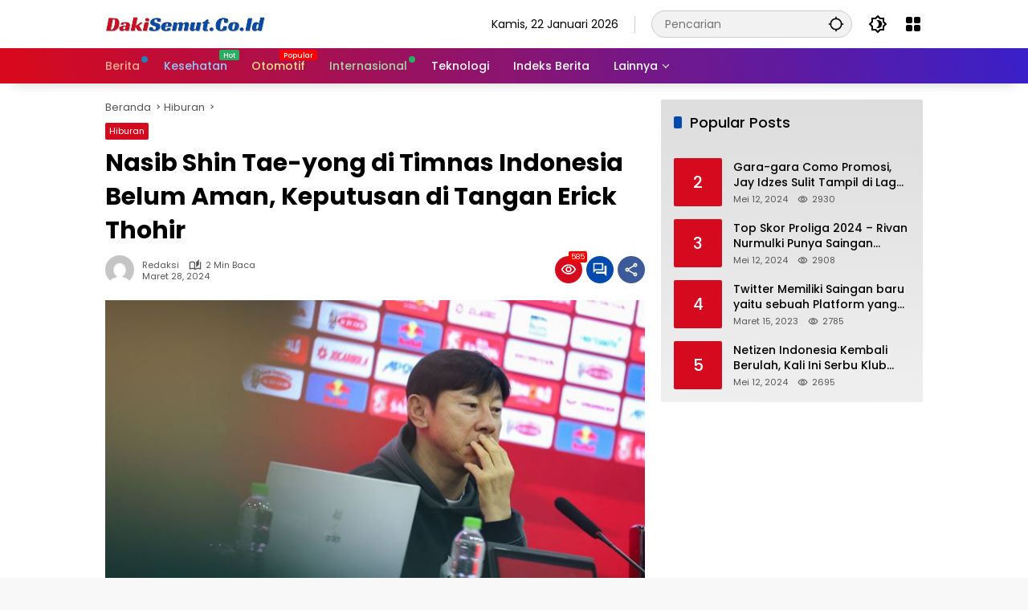

--- FILE ---
content_type: text/html; charset=UTF-8
request_url: https://dakisemut.co.id/nasib-shin-tae-yong-di-timnas-indonesia-belum-aman-keputusan-di-tangan-erick-thohir/
body_size: 21341
content:
<!doctype html>
<html dir="ltr" lang="id" prefix="og: https://ogp.me/ns#">
<head>
	<meta charset="UTF-8">
	<meta name="viewport" content="width=device-width, initial-scale=1">
	<link rel="profile" href="https://gmpg.org/xfn/11">

	<script>
(()=>{var e={};e.g=function(){if("object"==typeof globalThis)return globalThis;try{return this||new Function("return this")()}catch(e){if("object"==typeof window)return window}}(),function({ampUrl:n,isCustomizePreview:t,isAmpDevMode:r,noampQueryVarName:o,noampQueryVarValue:s,disabledStorageKey:i,mobileUserAgents:a,regexRegex:c}){if("undefined"==typeof sessionStorage)return;const d=new RegExp(c);if(!a.some((e=>{const n=e.match(d);return!(!n||!new RegExp(n[1],n[2]).test(navigator.userAgent))||navigator.userAgent.includes(e)})))return;e.g.addEventListener("DOMContentLoaded",(()=>{const e=document.getElementById("amp-mobile-version-switcher");if(!e)return;e.hidden=!1;const n=e.querySelector("a[href]");n&&n.addEventListener("click",(()=>{sessionStorage.removeItem(i)}))}));const g=r&&["paired-browsing-non-amp","paired-browsing-amp"].includes(window.name);if(sessionStorage.getItem(i)||t||g)return;const u=new URL(location.href),m=new URL(n);m.hash=u.hash,u.searchParams.has(o)&&s===u.searchParams.get(o)?sessionStorage.setItem(i,"1"):m.href!==u.href&&(window.stop(),location.replace(m.href))}({"ampUrl":"https:\/\/dakisemut.co.id\/nasib-shin-tae-yong-di-timnas-indonesia-belum-aman-keputusan-di-tangan-erick-thohir\/?amp=1","noampQueryVarName":"noamp","noampQueryVarValue":"mobile","disabledStorageKey":"amp_mobile_redirect_disabled","mobileUserAgents":["Mobile","Android","Silk\/","Kindle","BlackBerry","Opera Mini","Opera Mobi"],"regexRegex":"^\\\/((?:.|\\n)+)\\\/([i]*)$","isCustomizePreview":false,"isAmpDevMode":false})})();
</script>
<title>Nasib Shin Tae-yong di Timnas Indonesia Belum Aman, Keputusan di Tangan Erick Thohir - dakisemut.co.id</title>

		<!-- All in One SEO 4.6.2 - aioseo.com -->
		<meta name="description" content="DakiSemut.Co.Id - Duel tersebut merupakan laga lanjutan Grup F Putaran Kedua Kualifikasi Piala Dunia 2026 Zona Asia. Pada pertemuan pertama, timnas Indonesia sukses menumbangkan Vietnam dengan skor 1-0. Pertandingan ini terlaksana di Stadion Utama Gelora Bung Karno (SUGBK), Jakarta, Kamis (21/3/2024). Laga kedua lalu digelar di Stadion My Dinh, Hanoi, Vietnam, pada Selasa (26/3/2024). Lagi-lagi," />
		<meta name="robots" content="max-image-preview:large" />
		<link rel="canonical" href="https://dakisemut.co.id/nasib-shin-tae-yong-di-timnas-indonesia-belum-aman-keputusan-di-tangan-erick-thohir/" />
		<meta name="generator" content="All in One SEO (AIOSEO) 4.6.2" />

		<meta name="google-site-verification" content="Bgk_hBGAmn_4tC8cZacrA0H4nKd2cPZbet6jGrXtpEs" />
		<meta property="og:locale" content="id_ID" />
		<meta property="og:site_name" content="dakisemut.co.id - Informasi Teknologi" />
		<meta property="og:type" content="article" />
		<meta property="og:title" content="Nasib Shin Tae-yong di Timnas Indonesia Belum Aman, Keputusan di Tangan Erick Thohir - dakisemut.co.id" />
		<meta property="og:description" content="DakiSemut.Co.Id - Duel tersebut merupakan laga lanjutan Grup F Putaran Kedua Kualifikasi Piala Dunia 2026 Zona Asia. Pada pertemuan pertama, timnas Indonesia sukses menumbangkan Vietnam dengan skor 1-0. Pertandingan ini terlaksana di Stadion Utama Gelora Bung Karno (SUGBK), Jakarta, Kamis (21/3/2024). Laga kedua lalu digelar di Stadion My Dinh, Hanoi, Vietnam, pada Selasa (26/3/2024). Lagi-lagi," />
		<meta property="og:url" content="https://dakisemut.co.id/nasib-shin-tae-yong-di-timnas-indonesia-belum-aman-keputusan-di-tangan-erick-thohir/" />
		<meta property="og:image" content="https://dakisemut.co.id/wp-content/uploads/2024/03/cropped-dakisemut__1_-removebg-preview.png" />
		<meta property="og:image:secure_url" content="https://dakisemut.co.id/wp-content/uploads/2024/03/cropped-dakisemut__1_-removebg-preview.png" />
		<meta property="article:published_time" content="2024-03-28T13:48:26+00:00" />
		<meta property="article:modified_time" content="2024-03-28T13:48:26+00:00" />
		<meta name="twitter:card" content="summary_large_image" />
		<meta name="twitter:title" content="Nasib Shin Tae-yong di Timnas Indonesia Belum Aman, Keputusan di Tangan Erick Thohir - dakisemut.co.id" />
		<meta name="twitter:description" content="DakiSemut.Co.Id - Duel tersebut merupakan laga lanjutan Grup F Putaran Kedua Kualifikasi Piala Dunia 2026 Zona Asia. Pada pertemuan pertama, timnas Indonesia sukses menumbangkan Vietnam dengan skor 1-0. Pertandingan ini terlaksana di Stadion Utama Gelora Bung Karno (SUGBK), Jakarta, Kamis (21/3/2024). Laga kedua lalu digelar di Stadion My Dinh, Hanoi, Vietnam, pada Selasa (26/3/2024). Lagi-lagi," />
		<meta name="twitter:image" content="https://dakisemut.co.id/wp-content/uploads/2024/03/cropped-dakisemut__1_-removebg-preview.png" />
		<script type="application/ld+json" class="aioseo-schema">
			{"@context":"https:\/\/schema.org","@graph":[{"@type":"BlogPosting","@id":"https:\/\/dakisemut.co.id\/nasib-shin-tae-yong-di-timnas-indonesia-belum-aman-keputusan-di-tangan-erick-thohir\/#blogposting","name":"Nasib Shin Tae-yong di Timnas Indonesia Belum Aman, Keputusan di Tangan Erick Thohir - dakisemut.co.id","headline":"Nasib Shin Tae-yong di Timnas Indonesia Belum Aman, Keputusan di Tangan Erick Thohir","author":{"@id":"https:\/\/dakisemut.co.id\/author\/redaksi\/#author"},"publisher":{"@id":"https:\/\/dakisemut.co.id\/#organization"},"image":{"@type":"ImageObject","url":"https:\/\/asset-a.grid.id\/crop\/0x0:0x0\/700x465\/photo\/2024\/03\/25\/whatsapp-image-2024-03-25-at-12-20240325020344.jpeg","@id":"https:\/\/dakisemut.co.id\/nasib-shin-tae-yong-di-timnas-indonesia-belum-aman-keputusan-di-tangan-erick-thohir\/#articleImage"},"datePublished":"2024-03-28T20:48:26+07:00","dateModified":"2024-03-28T20:48:26+07:00","inLanguage":"id-ID","mainEntityOfPage":{"@id":"https:\/\/dakisemut.co.id\/nasib-shin-tae-yong-di-timnas-indonesia-belum-aman-keputusan-di-tangan-erick-thohir\/#webpage"},"isPartOf":{"@id":"https:\/\/dakisemut.co.id\/nasib-shin-tae-yong-di-timnas-indonesia-belum-aman-keputusan-di-tangan-erick-thohir\/#webpage"},"articleSection":"Hiburan"},{"@type":"BreadcrumbList","@id":"https:\/\/dakisemut.co.id\/nasib-shin-tae-yong-di-timnas-indonesia-belum-aman-keputusan-di-tangan-erick-thohir\/#breadcrumblist","itemListElement":[{"@type":"ListItem","@id":"https:\/\/dakisemut.co.id\/#listItem","position":1,"name":"Beranda","item":"https:\/\/dakisemut.co.id\/","nextItem":"https:\/\/dakisemut.co.id\/nasib-shin-tae-yong-di-timnas-indonesia-belum-aman-keputusan-di-tangan-erick-thohir\/#listItem"},{"@type":"ListItem","@id":"https:\/\/dakisemut.co.id\/nasib-shin-tae-yong-di-timnas-indonesia-belum-aman-keputusan-di-tangan-erick-thohir\/#listItem","position":2,"name":"Nasib Shin Tae-yong di Timnas Indonesia Belum Aman, Keputusan di Tangan Erick Thohir","previousItem":"https:\/\/dakisemut.co.id\/#listItem"}]},{"@type":"Organization","@id":"https:\/\/dakisemut.co.id\/#organization","name":"idngaming.com","url":"https:\/\/dakisemut.co.id\/","logo":{"@type":"ImageObject","url":"https:\/\/dakisemut.co.id\/wp-content\/uploads\/2024\/03\/cropped-dakisemut__1_-removebg-preview.png","@id":"https:\/\/dakisemut.co.id\/nasib-shin-tae-yong-di-timnas-indonesia-belum-aman-keputusan-di-tangan-erick-thohir\/#organizationLogo","width":200,"height":25},"image":{"@id":"https:\/\/dakisemut.co.id\/nasib-shin-tae-yong-di-timnas-indonesia-belum-aman-keputusan-di-tangan-erick-thohir\/#organizationLogo"}},{"@type":"Person","@id":"https:\/\/dakisemut.co.id\/author\/redaksi\/#author","url":"https:\/\/dakisemut.co.id\/author\/redaksi\/","name":"redaksi","image":{"@type":"ImageObject","@id":"https:\/\/dakisemut.co.id\/nasib-shin-tae-yong-di-timnas-indonesia-belum-aman-keputusan-di-tangan-erick-thohir\/#authorImage","url":"https:\/\/secure.gravatar.com\/avatar\/07e894ac9a02ff7a95456f6144ae6112?s=96&d=mm&r=g","width":96,"height":96,"caption":"redaksi"}},{"@type":"WebPage","@id":"https:\/\/dakisemut.co.id\/nasib-shin-tae-yong-di-timnas-indonesia-belum-aman-keputusan-di-tangan-erick-thohir\/#webpage","url":"https:\/\/dakisemut.co.id\/nasib-shin-tae-yong-di-timnas-indonesia-belum-aman-keputusan-di-tangan-erick-thohir\/","name":"Nasib Shin Tae-yong di Timnas Indonesia Belum Aman, Keputusan di Tangan Erick Thohir - dakisemut.co.id","description":"DakiSemut.Co.Id - Duel tersebut merupakan laga lanjutan Grup F Putaran Kedua Kualifikasi Piala Dunia 2026 Zona Asia. Pada pertemuan pertama, timnas Indonesia sukses menumbangkan Vietnam dengan skor 1-0. Pertandingan ini terlaksana di Stadion Utama Gelora Bung Karno (SUGBK), Jakarta, Kamis (21\/3\/2024). Laga kedua lalu digelar di Stadion My Dinh, Hanoi, Vietnam, pada Selasa (26\/3\/2024). Lagi-lagi,","inLanguage":"id-ID","isPartOf":{"@id":"https:\/\/dakisemut.co.id\/#website"},"breadcrumb":{"@id":"https:\/\/dakisemut.co.id\/nasib-shin-tae-yong-di-timnas-indonesia-belum-aman-keputusan-di-tangan-erick-thohir\/#breadcrumblist"},"author":{"@id":"https:\/\/dakisemut.co.id\/author\/redaksi\/#author"},"creator":{"@id":"https:\/\/dakisemut.co.id\/author\/redaksi\/#author"},"datePublished":"2024-03-28T20:48:26+07:00","dateModified":"2024-03-28T20:48:26+07:00"},{"@type":"WebSite","@id":"https:\/\/dakisemut.co.id\/#website","url":"https:\/\/dakisemut.co.id\/","name":"idngaming.com","description":"Informasi Teknologi","inLanguage":"id-ID","publisher":{"@id":"https:\/\/dakisemut.co.id\/#organization"}}]}
		</script>
		<!-- All in One SEO -->

<link rel='dns-prefetch' href='//www.googletagmanager.com' />
<link rel="alternate" type="application/rss+xml" title="dakisemut.co.id &raquo; Feed" href="https://dakisemut.co.id/feed/" />
<link rel="alternate" type="application/rss+xml" title="dakisemut.co.id &raquo; Umpan Komentar" href="https://dakisemut.co.id/comments/feed/" />
<link rel="alternate" type="application/rss+xml" title="dakisemut.co.id &raquo; Nasib Shin Tae-yong di Timnas Indonesia Belum Aman, Keputusan di Tangan Erick Thohir Umpan Komentar" href="https://dakisemut.co.id/nasib-shin-tae-yong-di-timnas-indonesia-belum-aman-keputusan-di-tangan-erick-thohir/feed/" />
		<!-- This site uses the Google Analytics by MonsterInsights plugin v9.11.1 - Using Analytics tracking - https://www.monsterinsights.com/ -->
		<!-- Note: MonsterInsights is not currently configured on this site. The site owner needs to authenticate with Google Analytics in the MonsterInsights settings panel. -->
					<!-- No tracking code set -->
				<!-- / Google Analytics by MonsterInsights -->
		<link rel='stylesheet' id='menu-icons-extra-css' href='https://dakisemut.co.id/wp-content/plugins/menu-icons/css/extra.min.css?ver=0.13.9' media='all' />
<link rel='stylesheet' id='wp-block-library-css' href='https://dakisemut.co.id/wp-includes/css/dist/block-library/style.min.css?ver=6.4.7' media='all' />
<style id='classic-theme-styles-inline-css'>
/*! This file is auto-generated */
.wp-block-button__link{color:#fff;background-color:#32373c;border-radius:9999px;box-shadow:none;text-decoration:none;padding:calc(.667em + 2px) calc(1.333em + 2px);font-size:1.125em}.wp-block-file__button{background:#32373c;color:#fff;text-decoration:none}
</style>
<style id='global-styles-inline-css'>
body{--wp--preset--color--black: #000000;--wp--preset--color--cyan-bluish-gray: #abb8c3;--wp--preset--color--white: #ffffff;--wp--preset--color--pale-pink: #f78da7;--wp--preset--color--vivid-red: #cf2e2e;--wp--preset--color--luminous-vivid-orange: #ff6900;--wp--preset--color--luminous-vivid-amber: #fcb900;--wp--preset--color--light-green-cyan: #7bdcb5;--wp--preset--color--vivid-green-cyan: #00d084;--wp--preset--color--pale-cyan-blue: #8ed1fc;--wp--preset--color--vivid-cyan-blue: #0693e3;--wp--preset--color--vivid-purple: #9b51e0;--wp--preset--gradient--vivid-cyan-blue-to-vivid-purple: linear-gradient(135deg,rgba(6,147,227,1) 0%,rgb(155,81,224) 100%);--wp--preset--gradient--light-green-cyan-to-vivid-green-cyan: linear-gradient(135deg,rgb(122,220,180) 0%,rgb(0,208,130) 100%);--wp--preset--gradient--luminous-vivid-amber-to-luminous-vivid-orange: linear-gradient(135deg,rgba(252,185,0,1) 0%,rgba(255,105,0,1) 100%);--wp--preset--gradient--luminous-vivid-orange-to-vivid-red: linear-gradient(135deg,rgba(255,105,0,1) 0%,rgb(207,46,46) 100%);--wp--preset--gradient--very-light-gray-to-cyan-bluish-gray: linear-gradient(135deg,rgb(238,238,238) 0%,rgb(169,184,195) 100%);--wp--preset--gradient--cool-to-warm-spectrum: linear-gradient(135deg,rgb(74,234,220) 0%,rgb(151,120,209) 20%,rgb(207,42,186) 40%,rgb(238,44,130) 60%,rgb(251,105,98) 80%,rgb(254,248,76) 100%);--wp--preset--gradient--blush-light-purple: linear-gradient(135deg,rgb(255,206,236) 0%,rgb(152,150,240) 100%);--wp--preset--gradient--blush-bordeaux: linear-gradient(135deg,rgb(254,205,165) 0%,rgb(254,45,45) 50%,rgb(107,0,62) 100%);--wp--preset--gradient--luminous-dusk: linear-gradient(135deg,rgb(255,203,112) 0%,rgb(199,81,192) 50%,rgb(65,88,208) 100%);--wp--preset--gradient--pale-ocean: linear-gradient(135deg,rgb(255,245,203) 0%,rgb(182,227,212) 50%,rgb(51,167,181) 100%);--wp--preset--gradient--electric-grass: linear-gradient(135deg,rgb(202,248,128) 0%,rgb(113,206,126) 100%);--wp--preset--gradient--midnight: linear-gradient(135deg,rgb(2,3,129) 0%,rgb(40,116,252) 100%);--wp--preset--font-size--small: 13px;--wp--preset--font-size--medium: 20px;--wp--preset--font-size--large: 36px;--wp--preset--font-size--x-large: 42px;--wp--preset--spacing--20: 0.44rem;--wp--preset--spacing--30: 0.67rem;--wp--preset--spacing--40: 1rem;--wp--preset--spacing--50: 1.5rem;--wp--preset--spacing--60: 2.25rem;--wp--preset--spacing--70: 3.38rem;--wp--preset--spacing--80: 5.06rem;--wp--preset--shadow--natural: 6px 6px 9px rgba(0, 0, 0, 0.2);--wp--preset--shadow--deep: 12px 12px 50px rgba(0, 0, 0, 0.4);--wp--preset--shadow--sharp: 6px 6px 0px rgba(0, 0, 0, 0.2);--wp--preset--shadow--outlined: 6px 6px 0px -3px rgba(255, 255, 255, 1), 6px 6px rgba(0, 0, 0, 1);--wp--preset--shadow--crisp: 6px 6px 0px rgba(0, 0, 0, 1);}:where(.is-layout-flex){gap: 0.5em;}:where(.is-layout-grid){gap: 0.5em;}body .is-layout-flow > .alignleft{float: left;margin-inline-start: 0;margin-inline-end: 2em;}body .is-layout-flow > .alignright{float: right;margin-inline-start: 2em;margin-inline-end: 0;}body .is-layout-flow > .aligncenter{margin-left: auto !important;margin-right: auto !important;}body .is-layout-constrained > .alignleft{float: left;margin-inline-start: 0;margin-inline-end: 2em;}body .is-layout-constrained > .alignright{float: right;margin-inline-start: 2em;margin-inline-end: 0;}body .is-layout-constrained > .aligncenter{margin-left: auto !important;margin-right: auto !important;}body .is-layout-constrained > :where(:not(.alignleft):not(.alignright):not(.alignfull)){max-width: var(--wp--style--global--content-size);margin-left: auto !important;margin-right: auto !important;}body .is-layout-constrained > .alignwide{max-width: var(--wp--style--global--wide-size);}body .is-layout-flex{display: flex;}body .is-layout-flex{flex-wrap: wrap;align-items: center;}body .is-layout-flex > *{margin: 0;}body .is-layout-grid{display: grid;}body .is-layout-grid > *{margin: 0;}:where(.wp-block-columns.is-layout-flex){gap: 2em;}:where(.wp-block-columns.is-layout-grid){gap: 2em;}:where(.wp-block-post-template.is-layout-flex){gap: 1.25em;}:where(.wp-block-post-template.is-layout-grid){gap: 1.25em;}.has-black-color{color: var(--wp--preset--color--black) !important;}.has-cyan-bluish-gray-color{color: var(--wp--preset--color--cyan-bluish-gray) !important;}.has-white-color{color: var(--wp--preset--color--white) !important;}.has-pale-pink-color{color: var(--wp--preset--color--pale-pink) !important;}.has-vivid-red-color{color: var(--wp--preset--color--vivid-red) !important;}.has-luminous-vivid-orange-color{color: var(--wp--preset--color--luminous-vivid-orange) !important;}.has-luminous-vivid-amber-color{color: var(--wp--preset--color--luminous-vivid-amber) !important;}.has-light-green-cyan-color{color: var(--wp--preset--color--light-green-cyan) !important;}.has-vivid-green-cyan-color{color: var(--wp--preset--color--vivid-green-cyan) !important;}.has-pale-cyan-blue-color{color: var(--wp--preset--color--pale-cyan-blue) !important;}.has-vivid-cyan-blue-color{color: var(--wp--preset--color--vivid-cyan-blue) !important;}.has-vivid-purple-color{color: var(--wp--preset--color--vivid-purple) !important;}.has-black-background-color{background-color: var(--wp--preset--color--black) !important;}.has-cyan-bluish-gray-background-color{background-color: var(--wp--preset--color--cyan-bluish-gray) !important;}.has-white-background-color{background-color: var(--wp--preset--color--white) !important;}.has-pale-pink-background-color{background-color: var(--wp--preset--color--pale-pink) !important;}.has-vivid-red-background-color{background-color: var(--wp--preset--color--vivid-red) !important;}.has-luminous-vivid-orange-background-color{background-color: var(--wp--preset--color--luminous-vivid-orange) !important;}.has-luminous-vivid-amber-background-color{background-color: var(--wp--preset--color--luminous-vivid-amber) !important;}.has-light-green-cyan-background-color{background-color: var(--wp--preset--color--light-green-cyan) !important;}.has-vivid-green-cyan-background-color{background-color: var(--wp--preset--color--vivid-green-cyan) !important;}.has-pale-cyan-blue-background-color{background-color: var(--wp--preset--color--pale-cyan-blue) !important;}.has-vivid-cyan-blue-background-color{background-color: var(--wp--preset--color--vivid-cyan-blue) !important;}.has-vivid-purple-background-color{background-color: var(--wp--preset--color--vivid-purple) !important;}.has-black-border-color{border-color: var(--wp--preset--color--black) !important;}.has-cyan-bluish-gray-border-color{border-color: var(--wp--preset--color--cyan-bluish-gray) !important;}.has-white-border-color{border-color: var(--wp--preset--color--white) !important;}.has-pale-pink-border-color{border-color: var(--wp--preset--color--pale-pink) !important;}.has-vivid-red-border-color{border-color: var(--wp--preset--color--vivid-red) !important;}.has-luminous-vivid-orange-border-color{border-color: var(--wp--preset--color--luminous-vivid-orange) !important;}.has-luminous-vivid-amber-border-color{border-color: var(--wp--preset--color--luminous-vivid-amber) !important;}.has-light-green-cyan-border-color{border-color: var(--wp--preset--color--light-green-cyan) !important;}.has-vivid-green-cyan-border-color{border-color: var(--wp--preset--color--vivid-green-cyan) !important;}.has-pale-cyan-blue-border-color{border-color: var(--wp--preset--color--pale-cyan-blue) !important;}.has-vivid-cyan-blue-border-color{border-color: var(--wp--preset--color--vivid-cyan-blue) !important;}.has-vivid-purple-border-color{border-color: var(--wp--preset--color--vivid-purple) !important;}.has-vivid-cyan-blue-to-vivid-purple-gradient-background{background: var(--wp--preset--gradient--vivid-cyan-blue-to-vivid-purple) !important;}.has-light-green-cyan-to-vivid-green-cyan-gradient-background{background: var(--wp--preset--gradient--light-green-cyan-to-vivid-green-cyan) !important;}.has-luminous-vivid-amber-to-luminous-vivid-orange-gradient-background{background: var(--wp--preset--gradient--luminous-vivid-amber-to-luminous-vivid-orange) !important;}.has-luminous-vivid-orange-to-vivid-red-gradient-background{background: var(--wp--preset--gradient--luminous-vivid-orange-to-vivid-red) !important;}.has-very-light-gray-to-cyan-bluish-gray-gradient-background{background: var(--wp--preset--gradient--very-light-gray-to-cyan-bluish-gray) !important;}.has-cool-to-warm-spectrum-gradient-background{background: var(--wp--preset--gradient--cool-to-warm-spectrum) !important;}.has-blush-light-purple-gradient-background{background: var(--wp--preset--gradient--blush-light-purple) !important;}.has-blush-bordeaux-gradient-background{background: var(--wp--preset--gradient--blush-bordeaux) !important;}.has-luminous-dusk-gradient-background{background: var(--wp--preset--gradient--luminous-dusk) !important;}.has-pale-ocean-gradient-background{background: var(--wp--preset--gradient--pale-ocean) !important;}.has-electric-grass-gradient-background{background: var(--wp--preset--gradient--electric-grass) !important;}.has-midnight-gradient-background{background: var(--wp--preset--gradient--midnight) !important;}.has-small-font-size{font-size: var(--wp--preset--font-size--small) !important;}.has-medium-font-size{font-size: var(--wp--preset--font-size--medium) !important;}.has-large-font-size{font-size: var(--wp--preset--font-size--large) !important;}.has-x-large-font-size{font-size: var(--wp--preset--font-size--x-large) !important;}
.wp-block-navigation a:where(:not(.wp-element-button)){color: inherit;}
:where(.wp-block-post-template.is-layout-flex){gap: 1.25em;}:where(.wp-block-post-template.is-layout-grid){gap: 1.25em;}
:where(.wp-block-columns.is-layout-flex){gap: 2em;}:where(.wp-block-columns.is-layout-grid){gap: 2em;}
.wp-block-pullquote{font-size: 1.5em;line-height: 1.6;}
</style>
<link rel='stylesheet' id='wpmedia-fonts-css' href='https://dakisemut.co.id/wp-content/fonts/301d52df9118905d5255ed07dd2f1830.css?ver=1.0.7' media='all' />
<link rel='stylesheet' id='wpmedia-style-css' href='https://dakisemut.co.id/wp-content/themes/wpmedia/style.css?ver=1.0.7' media='all' />
<style id='wpmedia-style-inline-css'>
h1,h2,h3,h4,h5,h6,.reltitle,.site-title,.gmr-mainmenu ul > li > a,.gmr-secondmenu-dropdown ul > li > a,.gmr-sidemenu ul li a,.gmr-sidemenu .side-textsocial,.heading-text,.gmr-mobilemenu ul li a,#navigationamp ul li a{font-family:Poppins;font-weight:500;}h1 strong,h2 strong,h3 strong,h4 strong,h5 strong,h6 strong{font-weight:700;}.entry-content-single{font-size:16px;}body{font-family:Poppins;--font-reguler:400;--font-bold:700;--background-color:#f8f8f8;--main-color:#000000;--widget-title:#000000;--link-color-body:#000000;--hoverlink-color-body:#d60a1f;--border-color:#cccccc;--button-bgcolor:#004aad;--button-color:#ffffff;--header-bgcolor:#ffffff;--topnav-color:#000000;--topnav-link-color:#000000;--topnav-linkhover-color:#d9091b;--mainmenu-color:#ffffff;--mainmenu-hovercolor:#f1c40f;--content-bgcolor:#ffffff;--content-greycolor:#555555;--greybody-bgcolor:#eeeeee;--footer-bgcolor:#ffffff;--footer-color:#1c1c1c;--footer-linkcolor:#ffffff;--footer-hover-linkcolor:#d9091b;}body,body.dark-theme{--scheme-color:#d60a1f;--secondscheme-color:#004aad;}/* Generate Using Cache */
</style>

<!-- Potongan tag Google (gtag.js) ditambahkan oleh Site Kit -->

<!-- Snippet Google Analytics telah ditambahkan oleh Site Kit -->
<script src="https://www.googletagmanager.com/gtag/js?id=GT-PLFFDH76" id="google_gtagjs-js" async></script>
<script id="google_gtagjs-js-after">
window.dataLayer = window.dataLayer || [];function gtag(){dataLayer.push(arguments);}
gtag("set","linker",{"domains":["dakisemut.co.id"]});
gtag("js", new Date());
gtag("set", "developer_id.dZTNiMT", true);
gtag("config", "GT-PLFFDH76");
 window._googlesitekit = window._googlesitekit || {}; window._googlesitekit.throttledEvents = []; window._googlesitekit.gtagEvent = (name, data) => { var key = JSON.stringify( { name, data } ); if ( !! window._googlesitekit.throttledEvents[ key ] ) { return; } window._googlesitekit.throttledEvents[ key ] = true; setTimeout( () => { delete window._googlesitekit.throttledEvents[ key ]; }, 5 ); gtag( "event", name, { ...data, event_source: "site-kit" } ); }
</script>

<!-- Potongan tag Google akhir (gtag.js) ditambahkan oleh Site Kit -->
<link rel="https://api.w.org/" href="https://dakisemut.co.id/wp-json/" /><link rel="alternate" type="application/json" href="https://dakisemut.co.id/wp-json/wp/v2/posts/909" /><link rel="EditURI" type="application/rsd+xml" title="RSD" href="https://dakisemut.co.id/xmlrpc.php?rsd" />
<meta name="generator" content="WordPress 6.4.7" />
<link rel='shortlink' href='https://dakisemut.co.id/?p=909' />
<link rel="alternate" type="application/json+oembed" href="https://dakisemut.co.id/wp-json/oembed/1.0/embed?url=https%3A%2F%2Fdakisemut.co.id%2Fnasib-shin-tae-yong-di-timnas-indonesia-belum-aman-keputusan-di-tangan-erick-thohir%2F" />
<link rel="alternate" type="text/xml+oembed" href="https://dakisemut.co.id/wp-json/oembed/1.0/embed?url=https%3A%2F%2Fdakisemut.co.id%2Fnasib-shin-tae-yong-di-timnas-indonesia-belum-aman-keputusan-di-tangan-erick-thohir%2F&#038;format=xml" />
<meta name="generator" content="Site Kit by Google 1.139.0" /><!-- Meta Pixel Code -->
<script>
!function(f,b,e,v,n,t,s)
{if(f.fbq)return;n=f.fbq=function(){n.callMethod?
n.callMethod.apply(n,arguments):n.queue.push(arguments)};
if(!f._fbq)f._fbq=n;n.push=n;n.loaded=!0;n.version='2.0';
n.queue=[];t=b.createElement(e);t.async=!0;
t.src=v;s=b.getElementsByTagName(e)[0];
s.parentNode.insertBefore(t,s)}(window, document,'script',
'https://connect.facebook.net/en_US/fbevents.js');
fbq('init', '667568618997852');
fbq('track', 'PageView');
</script>
<noscript><img height="1" width="1" style="display:none"
src="https://www.facebook.com/tr?id=667568618997852&ev=PageView&noscript=1"
/></noscript>
<!-- End Meta Pixel Code --><link rel="alternate" type="text/html" media="only screen and (max-width: 640px)" href="https://dakisemut.co.id/nasib-shin-tae-yong-di-timnas-indonesia-belum-aman-keputusan-di-tangan-erick-thohir/?amp=1"><link rel="pingback" href="https://dakisemut.co.id/xmlrpc.php"><script async type="application/javascript"
        src="https://news.google.com/swg/js/v1/swg-basic.js"></script>
<script>
  (self.SWG_BASIC = self.SWG_BASIC || []).push( basicSubscriptions => {
    basicSubscriptions.init({
      type: "NewsArticle",
      isPartOfType: ["Product"],
      isPartOfProductId: "CAow_LWwDA:openaccess",
      clientOptions: { theme: "light", lang: "id" },
    });
  });
</script><link rel="amphtml" href="https://dakisemut.co.id/nasib-shin-tae-yong-di-timnas-indonesia-belum-aman-keputusan-di-tangan-erick-thohir/?amp=1"><style>#amp-mobile-version-switcher{left:0;position:absolute;width:100%;z-index:100}#amp-mobile-version-switcher>a{background-color:#444;border:0;color:#eaeaea;display:block;font-family:-apple-system,BlinkMacSystemFont,Segoe UI,Roboto,Oxygen-Sans,Ubuntu,Cantarell,Helvetica Neue,sans-serif;font-size:16px;font-weight:600;padding:15px 0;text-align:center;-webkit-text-decoration:none;text-decoration:none}#amp-mobile-version-switcher>a:active,#amp-mobile-version-switcher>a:focus,#amp-mobile-version-switcher>a:hover{-webkit-text-decoration:underline;text-decoration:underline}</style><style id="wpforms-css-vars-root">
				:root {
					--wpforms-field-border-radius: 3px;
--wpforms-field-background-color: #ffffff;
--wpforms-field-border-color: rgba( 0, 0, 0, 0.25 );
--wpforms-field-text-color: rgba( 0, 0, 0, 0.7 );
--wpforms-label-color: rgba( 0, 0, 0, 0.85 );
--wpforms-label-sublabel-color: rgba( 0, 0, 0, 0.55 );
--wpforms-label-error-color: #d63637;
--wpforms-button-border-radius: 3px;
--wpforms-button-background-color: #066aab;
--wpforms-button-text-color: #ffffff;
--wpforms-field-size-input-height: 43px;
--wpforms-field-size-input-spacing: 15px;
--wpforms-field-size-font-size: 16px;
--wpforms-field-size-line-height: 19px;
--wpforms-field-size-padding-h: 14px;
--wpforms-field-size-checkbox-size: 16px;
--wpforms-field-size-sublabel-spacing: 5px;
--wpforms-field-size-icon-size: 1;
--wpforms-label-size-font-size: 16px;
--wpforms-label-size-line-height: 19px;
--wpforms-label-size-sublabel-font-size: 14px;
--wpforms-label-size-sublabel-line-height: 17px;
--wpforms-button-size-font-size: 17px;
--wpforms-button-size-height: 41px;
--wpforms-button-size-padding-h: 15px;
--wpforms-button-size-margin-top: 10px;

				}
			</style></head>

<body class="post-template-default single single-post postid-909 single-format-standard wp-custom-logo wp-embed-responsive idtheme kentooz">
<amp-analytics type="googleanalytics" config="https://amp.analytics-debugger.com/ga4.json" data-credentials="include">
          <script type="application/json">
          {
              "vars": {
                          "GA4_MEASUREMENT_ID": "G-2L92FX0JSM",
                          "GA4_ENDPOINT_HOSTNAME": "www.google-analytics.com",
                          "DEFAULT_PAGEVIEW_ENABLED": true,    
                          "GOOGLE_CONSENT_ENABLED": false,
                          "WEBVITALS_TRACKING": false,
                          "PERFORMANCE_TIMING_TRACKING": false,
                          "SEND_DOUBLECLICK_BEACON": false
              }
          }
          </script>
          </amp-analytics>	<a class="skip-link screen-reader-text" href="#primary">Langsung ke konten</a>
		<div id="page" class="site">
		<div id="topnavwrap" class="gmr-topnavwrap clearfix">
			<div class="container">
				<header id="masthead" class="list-flex site-header">
					<div class="row-flex gmr-navleft">
						<div class="site-branding">
							<div class="gmr-logo"><a class="custom-logo-link" href="https://dakisemut.co.id" title="dakisemut.co.id" rel="home"><img class="custom-logo" src="https://dakisemut.co.id/wp-content/uploads/2024/03/cropped-dakisemut__1_-removebg-preview.png" width="200" height="25" alt="dakisemut.co.id" loading="lazy" /></a></div>						</div><!-- .site-branding -->
					</div>

					<div class="row-flex gmr-navright">
						<span class="gmr-top-date" data-lang="id"></span><div class="gmr-search desktop-only">
				<form method="get" class="gmr-searchform searchform" action="https://dakisemut.co.id/">
					<input type="text" name="s" id="s" placeholder="Pencarian" />
					<input type="hidden" name="post_type[]" value="post" />
					<button type="submit" role="button" class="gmr-search-submit gmr-search-icon" aria-label="Kirim">
						<svg xmlns="http://www.w3.org/2000/svg" height="24px" viewBox="0 0 24 24" width="24px" fill="currentColor"><path d="M0 0h24v24H0V0z" fill="none"/><path d="M20.94 11c-.46-4.17-3.77-7.48-7.94-7.94V1h-2v2.06C6.83 3.52 3.52 6.83 3.06 11H1v2h2.06c.46 4.17 3.77 7.48 7.94 7.94V23h2v-2.06c4.17-.46 7.48-3.77 7.94-7.94H23v-2h-2.06zM12 19c-3.87 0-7-3.13-7-7s3.13-7 7-7 7 3.13 7 7-3.13 7-7 7z"/></svg>
					</button>
				</form>
			</div><button role="button" class="darkmode-button topnav-button" aria-label="Mode Gelap"><svg xmlns="http://www.w3.org/2000/svg" height="24px" viewBox="0 0 24 24" width="24px" fill="currentColor"><path d="M0 0h24v24H0V0z" fill="none"/><path d="M20 8.69V4h-4.69L12 .69 8.69 4H4v4.69L.69 12 4 15.31V20h4.69L12 23.31 15.31 20H20v-4.69L23.31 12 20 8.69zm-2 5.79V18h-3.52L12 20.48 9.52 18H6v-3.52L3.52 12 6 9.52V6h3.52L12 3.52 14.48 6H18v3.52L20.48 12 18 14.48zM12.29 7c-.74 0-1.45.17-2.08.46 1.72.79 2.92 2.53 2.92 4.54s-1.2 3.75-2.92 4.54c.63.29 1.34.46 2.08.46 2.76 0 5-2.24 5-5s-2.24-5-5-5z"/></svg></button><div class="gmr-menugrid-btn gmrclick-container"><button id="menugrid-button" class="topnav-button gmrbtnclick" aria-label="Buka Menu"><svg xmlns="http://www.w3.org/2000/svg" enable-background="new 0 0 24 24" height="24px" viewBox="0 0 24 24" width="24px" fill="currentColor"><g><rect fill="none" height="24" width="24"/></g><g><g><path d="M5,11h4c1.1,0,2-0.9,2-2V5c0-1.1-0.9-2-2-2H5C3.9,3,3,3.9,3,5v4C3,10.1,3.9,11,5,11z"/><path d="M5,21h4c1.1,0,2-0.9,2-2v-4c0-1.1-0.9-2-2-2H5c-1.1,0-2,0.9-2,2v4C3,20.1,3.9,21,5,21z"/><path d="M13,5v4c0,1.1,0.9,2,2,2h4c1.1,0,2-0.9,2-2V5c0-1.1-0.9-2-2-2h-4C13.9,3,13,3.9,13,5z"/><path d="M15,21h4c1.1,0,2-0.9,2-2v-4c0-1.1-0.9-2-2-2h-4c-1.1,0-2,0.9-2,2v4C13,20.1,13.9,21,15,21z"/></g></g></svg></button><div id="dropdown-container" class="gmr-secondmenu-dropdown gmr-dropdown col-2"><ul id="secondary-menu" class="menu"><li id="menu-item-78" class="menu-item menu-item-type-taxonomy menu-item-object-post_tag menu-item-78"><a href="https://dakisemut.co.id/tag/manfaat-buah/">Manfaat Buah</a></li>
<li id="menu-item-79" class="menu-item menu-item-type-taxonomy menu-item-object-post_tag menu-item-79"><a href="https://dakisemut.co.id/tag/berita-otomotif/">Berita Otomotif</a></li>
<li id="menu-item-80" class="menu-item menu-item-type-taxonomy menu-item-object-post_tag menu-item-80"><a href="https://dakisemut.co.id/tag/berita-teknologi/">Berita Teknologi</a></li>
<li id="menu-item-81" class="menu-item menu-item-type-taxonomy menu-item-object-post_tag menu-item-81"><a href="https://dakisemut.co.id/tag/berita-internasional/">Berita Internasional</a></li>
<li id="menu-item-82" class="menu-item menu-item-type-taxonomy menu-item-object-post_tag menu-item-82"><a href="https://dakisemut.co.id/tag/nissan/">Nissan</a></li>
<li id="menu-item-83" class="menu-item menu-item-type-taxonomy menu-item-object-post_tag menu-item-83"><a href="https://dakisemut.co.id/tag/mitsubishi/">Mitsubishi</a></li>
<li id="menu-item-84" class="menu-item menu-item-type-taxonomy menu-item-object-post_tag menu-item-84"><a href="https://dakisemut.co.id/tag/rusia/">Rusia</a></li>
<li id="menu-item-85" class="menu-item menu-item-type-taxonomy menu-item-object-post_tag menu-item-85"><a href="https://dakisemut.co.id/tag/ukraina/">Ukraina</a></li>
</ul></div></div><button id="gmr-responsive-menu" role="button" class="mobile-only" aria-label="Menu" data-target="#gmr-sidemenu-id" data-toggle="onoffcanvas" aria-expanded="false" rel="nofollow"><svg xmlns="http://www.w3.org/2000/svg" width="24" height="24" viewBox="0 0 24 24"><path fill="currentColor" d="m19.31 18.9l3.08 3.1L21 23.39l-3.12-3.07c-.69.43-1.51.68-2.38.68c-2.5 0-4.5-2-4.5-4.5s2-4.5 4.5-4.5s4.5 2 4.5 4.5c0 .88-.25 1.71-.69 2.4m-3.81.1a2.5 2.5 0 0 0 0-5a2.5 2.5 0 0 0 0 5M21 4v2H3V4h18M3 16v-2h6v2H3m0-5V9h18v2h-2.03c-1.01-.63-2.2-1-3.47-1s-2.46.37-3.47 1H3Z"/></svg></button>					</div>
				</header>
			</div><!-- .container -->
			<nav id="main-nav" class="main-navigation gmr-mainmenu">
				<div class="container">
					<ul id="primary-menu" class="menu"><li id="menu-item-60" class="menu-dot menu-red-light blue menu-item menu-item-type-taxonomy menu-item-object-category menu-item-60"><a href="https://dakisemut.co.id/category/berita/"><span>Berita</span></a></li>
<li id="menu-item-61" class="menu-blue-light menu-new green menu-item menu-item-type-taxonomy menu-item-object-category menu-item-61"><a href="https://dakisemut.co.id/category/kesehatan/" data-desciption="Hot"><span>Kesehatan</span></a></li>
<li id="menu-item-62" class="menu-orange-light menu-new menu-item menu-item-type-taxonomy menu-item-object-category menu-item-62"><a href="https://dakisemut.co.id/category/otomotif/" data-desciption="Popular"><span>Otomotif</span></a></li>
<li id="menu-item-63" class="menu-green-light menu-dot green menu-item menu-item-type-taxonomy menu-item-object-category menu-item-63"><a href="https://dakisemut.co.id/category/internasional/"><span>Internasional</span></a></li>
<li id="menu-item-64" class="menu-item menu-item-type-taxonomy menu-item-object-category menu-item-64"><a href="https://dakisemut.co.id/category/teknologi/"><span>Teknologi</span></a></li>
<li id="menu-item-77" class="menu-item menu-item-type-post_type menu-item-object-page menu-item-77"><a href="https://dakisemut.co.id/indeks-berita/"><span>Indeks Berita</span></a></li>
<li id="menu-item-65" class="col-2 desktop-only menu-item menu-item-type-custom menu-item-object-custom menu-item-has-children menu-item-65"><a href="#"><span>Lainnya</span></a>
<ul class="sub-menu">
	<li id="menu-item-180" class="menu-item menu-item-type-taxonomy menu-item-object-category menu-item-180"><a href="https://dakisemut.co.id/category/ekonomi/"><span>Ekonomi</span></a></li>
	<li id="menu-item-181" class="menu-item menu-item-type-taxonomy menu-item-object-category menu-item-181"><a href="https://dakisemut.co.id/category/gaya-hidup/"><span>Gaya Hidup</span></a></li>
	<li id="menu-item-182" class="menu-item menu-item-type-taxonomy menu-item-object-category current-post-ancestor current-menu-parent current-post-parent menu-item-182"><a href="https://dakisemut.co.id/category/hiburan/"><span>Hiburan</span></a></li>
	<li id="menu-item-183" class="menu-item menu-item-type-taxonomy menu-item-object-category menu-item-183"><a href="https://dakisemut.co.id/category/olahraga/"><span>Olahraga</span></a></li>
	<li id="menu-item-184" class="menu-item menu-item-type-taxonomy menu-item-object-category menu-item-184"><a href="https://dakisemut.co.id/category/pendidikan/"><span>Pendidikan</span></a></li>
	<li id="menu-item-185" class="menu-item menu-item-type-taxonomy menu-item-object-category menu-item-185"><a href="https://dakisemut.co.id/category/politik/"><span>Politik</span></a></li>
</ul>
</li>
</ul>				</div>
			</nav><!-- #main-nav -->
		</div><!-- #topnavwrap -->

				
		
		
		<div id="content" class="gmr-content">
			<div class="container">
				<div class="row">
<main id="primary" class="site-main col-md-8">
	
<article id="post-909" class="post type-post hentry content-single">
				<div class="breadcrumbs" itemscope itemtype="https://schema.org/BreadcrumbList">
																						<span class="first-cl" itemprop="itemListElement" itemscope itemtype="https://schema.org/ListItem">
								<a itemscope itemtype="https://schema.org/WebPage" itemprop="item" itemid="https://dakisemut.co.id/" href="https://dakisemut.co.id/"><span itemprop="name">Beranda</span></a>
								<span itemprop="position" content="1"></span>
							</span>
												<span class="separator"></span>
																											<span class="0-cl" itemprop="itemListElement" itemscope itemtype="http://schema.org/ListItem">
								<a itemscope itemtype="https://schema.org/WebPage" itemprop="item" itemid="https://dakisemut.co.id/category/hiburan/" href="https://dakisemut.co.id/category/hiburan/"><span itemprop="name">Hiburan</span></a>
								<span itemprop="position" content="2"></span>
							</span>
												<span class="separator"></span>
																				<span class="last-cl" itemscope itemtype="https://schema.org/ListItem">
						<span itemprop="name">Nasib Shin Tae-yong di Timnas Indonesia Belum Aman, Keputusan di Tangan Erick Thohir</span>
						<span itemprop="position" content="3"></span>
						</span>
												</div>
				<header class="entry-header entry-header-single">
		<span class="cat-links-content"><a href="https://dakisemut.co.id/category/hiburan/" title="Lihat semua posts di Hiburan">Hiburan</a></span><h1 class="entry-title"><strong>Nasib Shin Tae-yong di Timnas Indonesia Belum Aman, Keputusan di Tangan Erick Thohir</strong></h1><div class="list-flex clearfix"><div class="gmr-gravatar-metasingle"><a class="url" href="https://dakisemut.co.id/author/redaksi/" title="Permalink ke: redaksi"><img alt='' src='https://secure.gravatar.com/avatar/07e894ac9a02ff7a95456f6144ae6112?s=40&#038;d=mm&#038;r=g' srcset='https://secure.gravatar.com/avatar/07e894ac9a02ff7a95456f6144ae6112?s=80&#038;d=mm&#038;r=g 2x' class='avatar avatar-40 photo img-cicle' height='40' width='40' decoding='async'/></a></div><div class="gmr-content-metasingle"><div class="meta-content"><span class="author vcard"><a class="url fn n" href="https://dakisemut.co.id/author/redaksi/" title="redaksi">redaksi</a></span><span class="count-text"><svg xmlns="http://www.w3.org/2000/svg" enable-background="new 0 0 24 24" height="24px" viewBox="0 0 24 24" width="24px" fill="currentColor"><g><rect fill="none" height="24" width="24" x="0"/></g><g><path d="M22.47,5.2C22,4.96,21.51,4.76,21,4.59v12.03C19.86,16.21,18.69,16,17.5,16c-1.9,0-3.78,0.54-5.5,1.58V5.48 C10.38,4.55,8.51,4,6.5,4C4.71,4,3.02,4.44,1.53,5.2C1.2,5.36,1,5.71,1,6.08v12.08c0,0.58,0.47,0.99,1,0.99 c0.16,0,0.32-0.04,0.48-0.12C3.69,18.4,5.05,18,6.5,18c2.07,0,3.98,0.82,5.5,2c1.52-1.18,3.43-2,5.5-2c1.45,0,2.81,0.4,4.02,1.04 c0.16,0.08,0.32,0.12,0.48,0.12c0.52,0,1-0.41,1-0.99V6.08C23,5.71,22.8,5.36,22.47,5.2z M10,16.62C8.86,16.21,7.69,16,6.5,16 c-1.19,0-2.36,0.21-3.5,0.62V6.71C4.11,6.24,5.28,6,6.5,6C7.7,6,8.89,6.25,10,6.72V16.62z M19,0.5l-5,5V15l5-4.5V0.5z"/></g></svg><span class="in-count-text">2 min baca</span></span></div><div class="meta-content"><span class="posted-on"><time class="entry-date published updated" datetime="2024-03-28T20:48:26+07:00">Maret 28, 2024</time></span></div></div><div class="gmr-content-share list-right"><div class="gmr-iconnotif"><div class="gmr-iconnotif-wrap"><svg xmlns="http://www.w3.org/2000/svg" height="24px" viewBox="0 0 24 24" width="24px" fill="currentColor"><path d="M0 0h24v24H0V0z" fill="none"/><path d="M12 6c3.79 0 7.17 2.13 8.82 5.5C19.17 14.87 15.79 17 12 17s-7.17-2.13-8.82-5.5C4.83 8.13 8.21 6 12 6m0-2C7 4 2.73 7.11 1 11.5 2.73 15.89 7 19 12 19s9.27-3.11 11-7.5C21.27 7.11 17 4 12 4zm0 5c1.38 0 2.5 1.12 2.5 2.5S13.38 14 12 14s-2.5-1.12-2.5-2.5S10.62 9 12 9m0-2c-2.48 0-4.5 2.02-4.5 4.5S9.52 16 12 16s4.5-2.02 4.5-4.5S14.48 7 12 7z"/></svg><span class="notif-number">585</span></div></div><div class="gmr-iconnotif"><a href="https://dakisemut.co.id/nasib-shin-tae-yong-di-timnas-indonesia-belum-aman-keputusan-di-tangan-erick-thohir/#respond"><svg xmlns="http://www.w3.org/2000/svg" height="24px" viewBox="0 0 24 24" width="24px" fill="currentColor"><path d="M0 0h24v24H0V0z" fill="none"/><path d="M15 4v7H5.17L4 12.17V4h11m1-2H3c-.55 0-1 .45-1 1v14l4-4h10c.55 0 1-.45 1-1V3c0-.55-.45-1-1-1zm5 4h-2v9H6v2c0 .55.45 1 1 1h11l4 4V7c0-.55-.45-1-1-1z"/></svg></a></div><button id="share-modal" data-modal="gmr-popupwrap" aria-label="Bagikan"><svg xmlns="http://www.w3.org/2000/svg" height="24px" viewBox="0 0 24 24" width="24px" fill="currentColor"><path d="M0 0h24v24H0V0z" fill="none"/><path d="M18 16.08c-.76 0-1.44.3-1.96.77L8.91 12.7c.05-.23.09-.46.09-.7s-.04-.47-.09-.7l7.05-4.11c.54.5 1.25.81 2.04.81 1.66 0 3-1.34 3-3s-1.34-3-3-3-3 1.34-3 3c0 .24.04.47.09.7L8.04 9.81C7.5 9.31 6.79 9 6 9c-1.66 0-3 1.34-3 3s1.34 3 3 3c.79 0 1.5-.31 2.04-.81l7.12 4.16c-.05.21-.08.43-.08.65 0 1.61 1.31 2.92 2.92 2.92s2.92-1.31 2.92-2.92c0-1.61-1.31-2.92-2.92-2.92zM18 4c.55 0 1 .45 1 1s-.45 1-1 1-1-.45-1-1 .45-1 1-1zM6 13c-.55 0-1-.45-1-1s.45-1 1-1 1 .45 1 1-.45 1-1 1zm12 7.02c-.55 0-1-.45-1-1s.45-1 1-1 1 .45 1 1-.45 1-1 1z"/></svg></button><div id="gmr-popupwrap" class="gmr-share-popup"><div class="gmr-modalbg close-modal"></div><div class="gmr-in-popup clearfix"><span class="idt-xclose close-modal">&times;</span><h4 class="main-textshare">Nasib Shin Tae-yong di Timnas Indonesia Belum Aman, Keputusan di Tangan Erick Thohir</h4><div class="content-share"><div class="second-textshare">Sebarkan artikel ini</div><ul class="gmr-socialicon-share"><li class="facebook"><a href="https://www.facebook.com/sharer/sharer.php?u=https%3A%2F%2Fdakisemut.co.id%2Fnasib-shin-tae-yong-di-timnas-indonesia-belum-aman-keputusan-di-tangan-erick-thohir%2F" target="_blank" rel="nofollow" data-title="Facebook" title="Facebook"><svg xmlns="http://www.w3.org/2000/svg" width="0.63em" height="1em" viewBox="0 0 320 512"><path fill="currentColor" d="m279.14 288l14.22-92.66h-88.91v-60.13c0-25.35 12.42-50.06 52.24-50.06h40.42V6.26S260.43 0 225.36 0c-73.22 0-121.08 44.38-121.08 124.72v70.62H22.89V288h81.39v224h100.17V288z"/></svg></a></li><li class="twitter"><a href="https://twitter.com/intent/tweet?url=https%3A%2F%2Fdakisemut.co.id%2Fnasib-shin-tae-yong-di-timnas-indonesia-belum-aman-keputusan-di-tangan-erick-thohir%2F&amp;text=Nasib%20Shin%20Tae-yong%20di%20Timnas%20Indonesia%20Belum%20Aman%2C%20Keputusan%20di%20Tangan%20Erick%20Thohir" target="_blank" rel="nofollow" data-title="Twitter" title="Twitter"><svg xmlns="http://www.w3.org/2000/svg" width="24" height="24" viewBox="0 0 24 24"><path fill="currentColor" d="M18.205 2.25h3.308l-7.227 8.26l8.502 11.24H16.13l-5.214-6.817L4.95 21.75H1.64l7.73-8.835L1.215 2.25H8.04l4.713 6.231l5.45-6.231Zm-1.161 17.52h1.833L7.045 4.126H5.078L17.044 19.77Z"/></svg></a></li><li class="telegram"><a href="https://t.me/share/url?url=https%3A%2F%2Fdakisemut.co.id%2Fnasib-shin-tae-yong-di-timnas-indonesia-belum-aman-keputusan-di-tangan-erick-thohir%2F&amp;text=Nasib%20Shin%20Tae-yong%20di%20Timnas%20Indonesia%20Belum%20Aman%2C%20Keputusan%20di%20Tangan%20Erick%20Thohir" target="_blank" rel="nofollow" data-title="Telegram" title="Telegram"><svg xmlns="http://www.w3.org/2000/svg" width="0.88em" height="1em" viewBox="0 0 448 512"><path fill="currentColor" d="m446.7 98.6l-67.6 318.8c-5.1 22.5-18.4 28.1-37.3 17.5l-103-75.9l-49.7 47.8c-5.5 5.5-10.1 10.1-20.7 10.1l7.4-104.9l190.9-172.5c8.3-7.4-1.8-11.5-12.9-4.1L117.8 284L16.2 252.2c-22.1-6.9-22.5-22.1 4.6-32.7L418.2 66.4c18.4-6.9 34.5 4.1 28.5 32.2z"/></svg></a></li><li class="pinterest"><a href="https://pinterest.com/pin/create/button/?url=https%3A%2F%2Fdakisemut.co.id%2Fnasib-shin-tae-yong-di-timnas-indonesia-belum-aman-keputusan-di-tangan-erick-thohir%2F&amp;desciption=Nasib%20Shin%20Tae-yong%20di%20Timnas%20Indonesia%20Belum%20Aman%2C%20Keputusan%20di%20Tangan%20Erick%20Thohir&amp;media=" target="_blank" rel="nofollow" data-title="Pin" title="Pin"><svg xmlns="http://www.w3.org/2000/svg" width="24" height="24" viewBox="-4.5 -2 24 24"><path fill="currentColor" d="M6.17 13.097c-.506 2.726-1.122 5.34-2.95 6.705c-.563-4.12.829-7.215 1.475-10.5c-1.102-1.91.133-5.755 2.457-4.808c2.86 1.166-2.477 7.102 1.106 7.844c3.741.774 5.269-6.683 2.949-9.109C7.855-.272 1.45 3.15 2.238 8.163c.192 1.226 1.421 1.598.491 3.29C.584 10.962-.056 9.22.027 6.897C.159 3.097 3.344.435 6.538.067c4.04-.466 7.831 1.527 8.354 5.44c.59 4.416-1.823 9.2-6.142 8.855c-1.171-.093-1.663-.69-2.58-1.265z"/></svg></a></li><li class="whatsapp"><a href="https://api.whatsapp.com/send?text=Nasib%20Shin%20Tae-yong%20di%20Timnas%20Indonesia%20Belum%20Aman%2C%20Keputusan%20di%20Tangan%20Erick%20Thohir https%3A%2F%2Fdakisemut.co.id%2Fnasib-shin-tae-yong-di-timnas-indonesia-belum-aman-keputusan-di-tangan-erick-thohir%2F" target="_blank" rel="nofollow" data-title="WhatsApp" title="WhatsApp"><svg xmlns="http://www.w3.org/2000/svg" width="0.88em" height="1em" viewBox="0 0 448 512"><path fill="currentColor" d="M380.9 97.1C339 55.1 283.2 32 223.9 32c-122.4 0-222 99.6-222 222c0 39.1 10.2 77.3 29.6 111L0 480l117.7-30.9c32.4 17.7 68.9 27 106.1 27h.1c122.3 0 224.1-99.6 224.1-222c0-59.3-25.2-115-67.1-157zm-157 341.6c-33.2 0-65.7-8.9-94-25.7l-6.7-4l-69.8 18.3L72 359.2l-4.4-7c-18.5-29.4-28.2-63.3-28.2-98.2c0-101.7 82.8-184.5 184.6-184.5c49.3 0 95.6 19.2 130.4 54.1c34.8 34.9 56.2 81.2 56.1 130.5c0 101.8-84.9 184.6-186.6 184.6zm101.2-138.2c-5.5-2.8-32.8-16.2-37.9-18c-5.1-1.9-8.8-2.8-12.5 2.8c-3.7 5.6-14.3 18-17.6 21.8c-3.2 3.7-6.5 4.2-12 1.4c-32.6-16.3-54-29.1-75.5-66c-5.7-9.8 5.7-9.1 16.3-30.3c1.8-3.7.9-6.9-.5-9.7c-1.4-2.8-12.5-30.1-17.1-41.2c-4.5-10.8-9.1-9.3-12.5-9.5c-3.2-.2-6.9-.2-10.6-.2c-3.7 0-9.7 1.4-14.8 6.9c-5.1 5.6-19.4 19-19.4 46.3c0 27.3 19.9 53.7 22.6 57.4c2.8 3.7 39.1 59.7 94.8 83.8c35.2 15.2 49 16.5 66.6 13.9c10.7-1.6 32.8-13.4 37.4-26.4c4.6-13 4.6-24.1 3.2-26.4c-1.3-2.5-5-3.9-10.5-6.6z"/></svg></a></li></ul></div></div></div></div></div>	</header><!-- .entry-header -->
	
	<div class="single-wrap">
		<div class="entry-content entry-content-single clearfix">
			<p><img decoding="async" src="https://asset-a.grid.id/crop/0x0:0x0/700x465/photo/2024/03/25/whatsapp-image-2024-03-25-at-12-20240325020344.jpeg"></p>
<p><a href="https://dakisemut.co.id/"><strong>DakiSemut.Co.Id</strong></a> &#8211; Duel tersebut merupakan laga lanjutan Grup F Putaran Kedua Kualifikasi Piala Dunia 2026 Zona Asia.</p>
<p>Pada pertemuan pertama, timnas Indonesia sukses menumbangkan Vietnam dengan skor 1-0.</p>
<p>Pertandingan ini terlaksana di Stadion Utama Gelora Bung Karno (SUGBK), Jakarta, Kamis (21/3/2024).</p>
<p>Laga kedua lalu digelar di Stadion My Dinh, Hanoi, Vietnam, pada Selasa (26/3/2024).</p>
<p>Lagi-lagi, skuad Garuda mampu mengalahkan Vietnam.</p>
<p>Tepatnya, timnas Indonesia mempermalukan sang tuan rumah dengan skor telak 3-0.</p>
<p>Hasil ini sekaligus mengatrol posisi timnas Indonesia di rangking FIFA.</p>
<p>Rafael Struick dkk naik delapan peringkat ke posisi 134.</p>
<p>Meski begitu, raihan tersebut rupanya belum membuat posisi Shin Tae-yong sebagai pelatih timnas Indonesia aman.</p>
<p>Perlu diketahui, kontrak Shin Tae-yong bakal berahkir pada bulan Juni mendatang.</p>
<p>Pelatih asal Korea Selatan itu perlu memenuhi satu target lagi bila ingin masa baktinya diperpanjang.</p>
<p>Target tersebut adalah membawa timnas U-23 Indonesia lolos ke babak delapan besar Piala Asia U-23 2024 yang digelar di Qatar pada pertengahan April mendatang.</p>
<p>Kabar ini diungkapkan langsung oleh Sumardji selaku Ketua Badan Tim Nasional (BTN).</p>
<p>Lebih lanjut, Sumardji menegaskan bahwa nasib Shin Tae-yong kini berada di tangan Ketua Umum PSSI, Erick Thohir.</p>
<p>&#8220;Ya itu nanti.&#8221;</p>
<p>&#8220;Kita semua ada tahapan dan janji yang harus dijalankan,&#8221; kata Sumardji.</p>
<p>&#8220;Saya kira jika semua tercapai dan terpenuhi pasti mungkin (diperpanjang).&#8221;</p>
<p>&#8220;Coach Shin (Tae-yong) akhir-akhir ini cukup baik, ada pertimbangan tertentu.&#8221;</p>
<p>&#8220;Nanti Pak Ketum (Erick Thohir) yang mengambil keputusan,&#8221; ujarnya.</p>
<div class="post-views content-post post-909 entry-meta">
				<span class="post-views-icon dashicons dashicons-chart-bar"></span> <span class="post-views-label">Post Views:</span> <span class="post-views-count">585</span>
			</div>
			<footer class="entry-footer entry-footer-single">
																<div class="gmr-nextposts-button">
					<a href="https://dakisemut.co.id/shin-tae-yong-harus-waspada-pelatih-filipina-sesumbar-bakal-tundukkan-timnas-indonesia-demi-tiket-ke-putaran-ketiga/" class="nextposts-content-link" title="Shin Tae-yong Harus Waspada, Pelatih Filipina Sesumbar Bakal Tundukkan Timnas Indonesia Demi Tiket ke Putaran Ketiga">
												<div class="nextposts-content">
							<div class="recent-title">Shin Tae-yong Harus Waspada, Pelatih Filipina Sesumbar Bakal Tundukkan Timnas Indonesia Demi Tiket ke Putaran Ketiga</div>
						</div>
						<div class="nextposts-icon">
							<svg xmlns="http://www.w3.org/2000/svg" enable-background="new 0 0 24 24" height="24px" viewBox="0 0 24 24" width="24px" fill="currentColor"><g><path d="M0,0h24v24H0V0z" fill="none"/></g><g><polygon points="6.23,20.23 8,22 18,12 8,2 6.23,3.77 14.46,12"/></g></svg>
						</div>
					</a>
				</div>
							</footer><!-- .entry-footer -->
		</div><!-- .entry-content -->
			</div>
	<div class="list-flex"><div class="gmr-iconnotif"><a href="https://dakisemut.co.id/nasib-shin-tae-yong-di-timnas-indonesia-belum-aman-keputusan-di-tangan-erick-thohir/#respond"><svg xmlns="http://www.w3.org/2000/svg" height="24px" viewBox="0 0 24 24" width="24px" fill="currentColor"><path d="M0 0h24v24H0V0z" fill="none"/><path d="M15 4v7H5.17L4 12.17V4h11m1-2H3c-.55 0-1 .45-1 1v14l4-4h10c.55 0 1-.45 1-1V3c0-.55-.45-1-1-1zm5 4h-2v9H6v2c0 .55.45 1 1 1h11l4 4V7c0-.55-.45-1-1-1z"/></svg></a></div><div class="gmr-content-share list-right"><ul class="gmr-socialicon-share"><li class="facebook"><a href="https://www.facebook.com/sharer/sharer.php?u=https%3A%2F%2Fdakisemut.co.id%2Fnasib-shin-tae-yong-di-timnas-indonesia-belum-aman-keputusan-di-tangan-erick-thohir%2F" target="_blank" rel="nofollow" data-title="Facebook" title="Facebook"><svg xmlns="http://www.w3.org/2000/svg" width="0.63em" height="1em" viewBox="0 0 320 512"><path fill="currentColor" d="m279.14 288l14.22-92.66h-88.91v-60.13c0-25.35 12.42-50.06 52.24-50.06h40.42V6.26S260.43 0 225.36 0c-73.22 0-121.08 44.38-121.08 124.72v70.62H22.89V288h81.39v224h100.17V288z"/></svg></a></li><li class="twitter"><a href="https://twitter.com/intent/tweet?url=https%3A%2F%2Fdakisemut.co.id%2Fnasib-shin-tae-yong-di-timnas-indonesia-belum-aman-keputusan-di-tangan-erick-thohir%2F&amp;text=Nasib%20Shin%20Tae-yong%20di%20Timnas%20Indonesia%20Belum%20Aman%2C%20Keputusan%20di%20Tangan%20Erick%20Thohir" target="_blank" rel="nofollow" data-title="Twitter" title="Twitter"><svg xmlns="http://www.w3.org/2000/svg" width="24" height="24" viewBox="0 0 24 24"><path fill="currentColor" d="M18.205 2.25h3.308l-7.227 8.26l8.502 11.24H16.13l-5.214-6.817L4.95 21.75H1.64l7.73-8.835L1.215 2.25H8.04l4.713 6.231l5.45-6.231Zm-1.161 17.52h1.833L7.045 4.126H5.078L17.044 19.77Z"/></svg></a></li><li class="telegram"><a href="https://t.me/share/url?url=https%3A%2F%2Fdakisemut.co.id%2Fnasib-shin-tae-yong-di-timnas-indonesia-belum-aman-keputusan-di-tangan-erick-thohir%2F&amp;text=Nasib%20Shin%20Tae-yong%20di%20Timnas%20Indonesia%20Belum%20Aman%2C%20Keputusan%20di%20Tangan%20Erick%20Thohir" target="_blank" rel="nofollow" data-title="Telegram" title="Telegram"><svg xmlns="http://www.w3.org/2000/svg" width="0.88em" height="1em" viewBox="0 0 448 512"><path fill="currentColor" d="m446.7 98.6l-67.6 318.8c-5.1 22.5-18.4 28.1-37.3 17.5l-103-75.9l-49.7 47.8c-5.5 5.5-10.1 10.1-20.7 10.1l7.4-104.9l190.9-172.5c8.3-7.4-1.8-11.5-12.9-4.1L117.8 284L16.2 252.2c-22.1-6.9-22.5-22.1 4.6-32.7L418.2 66.4c18.4-6.9 34.5 4.1 28.5 32.2z"/></svg></a></li><li class="whatsapp"><a href="https://api.whatsapp.com/send?text=Nasib%20Shin%20Tae-yong%20di%20Timnas%20Indonesia%20Belum%20Aman%2C%20Keputusan%20di%20Tangan%20Erick%20Thohir https%3A%2F%2Fdakisemut.co.id%2Fnasib-shin-tae-yong-di-timnas-indonesia-belum-aman-keputusan-di-tangan-erick-thohir%2F" target="_blank" rel="nofollow" data-title="WhatsApp" title="WhatsApp"><svg xmlns="http://www.w3.org/2000/svg" width="0.88em" height="1em" viewBox="0 0 448 512"><path fill="currentColor" d="M380.9 97.1C339 55.1 283.2 32 223.9 32c-122.4 0-222 99.6-222 222c0 39.1 10.2 77.3 29.6 111L0 480l117.7-30.9c32.4 17.7 68.9 27 106.1 27h.1c122.3 0 224.1-99.6 224.1-222c0-59.3-25.2-115-67.1-157zm-157 341.6c-33.2 0-65.7-8.9-94-25.7l-6.7-4l-69.8 18.3L72 359.2l-4.4-7c-18.5-29.4-28.2-63.3-28.2-98.2c0-101.7 82.8-184.5 184.6-184.5c49.3 0 95.6 19.2 130.4 54.1c34.8 34.9 56.2 81.2 56.1 130.5c0 101.8-84.9 184.6-186.6 184.6zm101.2-138.2c-5.5-2.8-32.8-16.2-37.9-18c-5.1-1.9-8.8-2.8-12.5 2.8c-3.7 5.6-14.3 18-17.6 21.8c-3.2 3.7-6.5 4.2-12 1.4c-32.6-16.3-54-29.1-75.5-66c-5.7-9.8 5.7-9.1 16.3-30.3c1.8-3.7.9-6.9-.5-9.7c-1.4-2.8-12.5-30.1-17.1-41.2c-4.5-10.8-9.1-9.3-12.5-9.5c-3.2-.2-6.9-.2-10.6-.2c-3.7 0-9.7 1.4-14.8 6.9c-5.1 5.6-19.4 19-19.4 46.3c0 27.3 19.9 53.7 22.6 57.4c2.8 3.7 39.1 59.7 94.8 83.8c35.2 15.2 49 16.5 66.6 13.9c10.7-1.6 32.8-13.4 37.4-26.4c4.6-13 4.6-24.1 3.2-26.4c-1.3-2.5-5-3.9-10.5-6.6z"/></svg></a></li></ul></div></div><div class="gmr-related-post"><h3 class="related-text sub-title">Pos Terkait</h3><div class="wpmedia-list-gallery related-gallery"><div class="list-gallery"><div class="list-gallery-title"><a href="https://dakisemut.co.id/gara-gara-como-promosi-jay-idzes-sulit-tampil-di-laga-timnas-indonesia-vs-irak/" class="recent-title heading-text" title="Gara-gara Como Promosi, Jay Idzes Sulit Tampil di Laga Timnas Indonesia Vs Irak?" rel="bookmark">Gara-gara Como Promosi, Jay Idzes Sulit Tampil di Laga Timnas Indonesia Vs Irak?</a></div></div><div class="list-gallery"><div class="list-gallery-title"><a href="https://dakisemut.co.id/ada-var-di-liga-1-pemain-timnas-indonesia-ini-titik-awal-kebangkitan-sepak-bola-nasional/" class="recent-title heading-text" title="Ada VAR di Liga 1, Pemain Timnas Indonesia: Ini Titik Awal Kebangkitan Sepak Bola Nasional!" rel="bookmark">Ada VAR di Liga 1, Pemain Timnas Indonesia: Ini Titik Awal Kebangkitan Sepak Bola Nasional!</a></div></div><div class="list-gallery"><div class="list-gallery-title"><a href="https://dakisemut.co.id/arema-fc-segera-umumkan-pelatih-baru-lokal-atau-asing/" class="recent-title heading-text" title="Arema FC Segera Umumkan Pelatih Baru, Lokal atau Asing?" rel="bookmark">Arema FC Segera Umumkan Pelatih Baru, Lokal atau Asing?</a></div></div><div class="list-gallery"><div class="list-gallery-title"><a href="https://dakisemut.co.id/netizen-indonesia-kembali-berulah-kali-ini-serbu-klub-asal-korea-selatan/" class="recent-title heading-text" title="Netizen Indonesia Kembali Berulah, Kali Ini Serbu Klub Asal Korea Selatan" rel="bookmark">Netizen Indonesia Kembali Berulah, Kali Ini Serbu Klub Asal Korea Selatan</a></div></div><div class="list-gallery"><div class="list-gallery-title"><a href="https://dakisemut.co.id/tak-terpengaruh-hasil-championship-series-persib-beri-sinyal-perpanujang-kontrak-bojan-hodak/" class="recent-title heading-text" title="Tak Terpengaruh Hasil Championship Series, Persib Beri Sinyal Perpanujang Kontrak Bojan Hodak" rel="bookmark">Tak Terpengaruh Hasil Championship Series, Persib Beri Sinyal Perpanujang Kontrak Bojan Hodak</a></div></div><div class="list-gallery"><div class="list-gallery-title"><a href="https://dakisemut.co.id/langsung-pimpin-timnas-u-17-indonesia-nova-arianto-dapatkan-kisi-kisi-dari-shin-tae-yong/" class="recent-title heading-text" title="Langsung Pimpin Timnas U-17 Indonesia, Nova Arianto Dapatkan Kisi-kisi dari Shin Tae-yong" rel="bookmark">Langsung Pimpin Timnas U-17 Indonesia, Nova Arianto Dapatkan Kisi-kisi dari Shin Tae-yong</a></div></div></div></div>
</article><!-- #post-909 -->

<div id="comments" class="comments-area">

		<div id="respond" class="comment-respond">
		<h3 id="reply-title" class="comment-reply-title">Tinggalkan Balasan <small><a rel="nofollow" id="cancel-comment-reply-link" href="/nasib-shin-tae-yong-di-timnas-indonesia-belum-aman-keputusan-di-tangan-erick-thohir/#respond" style="display:none;">Batalkan balasan</a></small></h3><form action="https://dakisemut.co.id/wp-comments-post.php" method="post" id="commentform" class="comment-form" novalidate><p class="comment-notes"><span id="email-notes">Alamat email Anda tidak akan dipublikasikan.</span> <span class="required-field-message">Ruas yang wajib ditandai <span class="required">*</span></span></p><p class="comment-form-comment"><textarea id="comment" name="comment" cols="45" rows="5" placeholder="Komentar" aria-required="true"></textarea></p><p class="comment-form-author"><input id="author" name="author" type="text" value="" placeholder="Nama*" size="30" aria-required='true' /></p>
<p class="comment-form-email"><input id="email" name="email" type="text" value="" placeholder="Email*" size="30" aria-required='true' /></p>
<p class="comment-form-url"><input id="url" name="url" type="text" value="" placeholder="Situs" size="30" /></p>
<p class="comment-form-cookies-consent"><input id="wp-comment-cookies-consent" name="wp-comment-cookies-consent" type="checkbox" value="yes" /> <label for="wp-comment-cookies-consent">Simpan nama, email, dan situs web saya pada peramban ini untuk komentar saya berikutnya.</label></p>
<p class="form-submit"><input name="submit" type="submit" id="submit" class="submit" value="Kirim Komentar" /> <input type='hidden' name='comment_post_ID' value='909' id='comment_post_ID' />
<input type='hidden' name='comment_parent' id='comment_parent' value='0' />
</p></form>	</div><!-- #respond -->
	
</div><!-- #comments -->
<div class="gmr-related-post"><h3 class="related-text sub-title">Baca Juga</h3><article class="post type-post"><div class="box-item"><div class="box-content"><div class="reltitle"><a href="https://dakisemut.co.id/gara-gara-como-promosi-jay-idzes-sulit-tampil-di-laga-timnas-indonesia-vs-irak/" title="Gara-gara Como Promosi, Jay Idzes Sulit Tampil di Laga Timnas Indonesia Vs Irak?" rel="bookmark">Gara-gara Como Promosi, Jay Idzes Sulit Tampil di Laga Timnas Indonesia Vs Irak?</a></div><div class="gmr-meta-topic"><span class="meta-content"><span class="cat-links-content"><a href="https://dakisemut.co.id/category/hiburan/" title="Lihat semua posts di Hiburan">Hiburan</a></span><span class="posted-on"><time class="entry-date published updated" datetime="2024-05-12T14:23:12+07:00">Mei 12, 2024</time></span></span></div><div class="entry-content entry-content-archive"><p>DakiSemut.Co.Id &#8211; BOLANAS.COM &#8211; Jay Idzes berpotensi menghadapi&#8230;</p>
</div></div></div></article><article class="post type-post"><div class="box-item"><div class="box-content"><div class="reltitle"><a href="https://dakisemut.co.id/ada-var-di-liga-1-pemain-timnas-indonesia-ini-titik-awal-kebangkitan-sepak-bola-nasional/" title="Ada VAR di Liga 1, Pemain Timnas Indonesia: Ini Titik Awal Kebangkitan Sepak Bola Nasional!" rel="bookmark">Ada VAR di Liga 1, Pemain Timnas Indonesia: Ini Titik Awal Kebangkitan Sepak Bola Nasional!</a></div><div class="gmr-meta-topic"><span class="meta-content"><span class="cat-links-content"><a href="https://dakisemut.co.id/category/hiburan/" title="Lihat semua posts di Hiburan">Hiburan</a></span><span class="posted-on"><time class="entry-date published updated" datetime="2024-05-12T14:04:09+07:00">Mei 12, 2024</time></span></span></div><div class="entry-content entry-content-archive"><p>DakiSemut.Co.Id &#8211; Seperti yang diketahui, VAR bakal mulai&#8230;</p>
</div></div></div></article><article class="post type-post"><div class="box-item"><div class="box-content"><div class="reltitle"><a href="https://dakisemut.co.id/arema-fc-segera-umumkan-pelatih-baru-lokal-atau-asing/" title="Arema FC Segera Umumkan Pelatih Baru, Lokal atau Asing?" rel="bookmark">Arema FC Segera Umumkan Pelatih Baru, Lokal atau Asing?</a></div><div class="gmr-meta-topic"><span class="meta-content"><span class="cat-links-content"><a href="https://dakisemut.co.id/category/hiburan/" title="Lihat semua posts di Hiburan">Hiburan</a></span><span class="posted-on"><time class="entry-date published updated" datetime="2024-05-12T14:03:11+07:00">Mei 12, 2024</time></span></span></div><div class="entry-content entry-content-archive"><p>DakiSemut.Co.Id &#8211; Sebagai informasi, Arema FC saat ini&#8230;</p>
</div></div></div></article><article class="post type-post"><div class="box-item"><div class="box-content"><div class="reltitle"><a href="https://dakisemut.co.id/netizen-indonesia-kembali-berulah-kali-ini-serbu-klub-asal-korea-selatan/" title="Netizen Indonesia Kembali Berulah, Kali Ini Serbu Klub Asal Korea Selatan" rel="bookmark">Netizen Indonesia Kembali Berulah, Kali Ini Serbu Klub Asal Korea Selatan</a></div><div class="gmr-meta-topic"><span class="meta-content"><span class="cat-links-content"><a href="https://dakisemut.co.id/category/hiburan/" title="Lihat semua posts di Hiburan">Hiburan</a></span><span class="posted-on"><time class="entry-date published updated" datetime="2024-05-12T13:34:09+07:00">Mei 12, 2024</time></span></span></div><div class="entry-content entry-content-archive"><p>DakiSemut.Co.Id &#8211; Sebagai informasi, Suwon FC memiliki jadwal&#8230;</p>
</div></div></div></article><article class="post type-post"><div class="box-item"><div class="box-content"><div class="reltitle"><a href="https://dakisemut.co.id/tak-terpengaruh-hasil-championship-series-persib-beri-sinyal-perpanujang-kontrak-bojan-hodak/" title="Tak Terpengaruh Hasil Championship Series, Persib Beri Sinyal Perpanujang Kontrak Bojan Hodak" rel="bookmark">Tak Terpengaruh Hasil Championship Series, Persib Beri Sinyal Perpanujang Kontrak Bojan Hodak</a></div><div class="gmr-meta-topic"><span class="meta-content"><span class="cat-links-content"><a href="https://dakisemut.co.id/category/hiburan/" title="Lihat semua posts di Hiburan">Hiburan</a></span><span class="posted-on"><time class="entry-date published updated" datetime="2024-05-12T13:33:11+07:00">Mei 12, 2024</time></span></span></div><div class="entry-content entry-content-archive"><p>DakiSemut.Co.Id &#8211; Kehadiran Bojan di Persib cukup membawa&#8230;</p>
</div></div></div></article><article class="post type-post"><div class="box-item"><div class="box-content"><div class="reltitle"><a href="https://dakisemut.co.id/langsung-pimpin-timnas-u-17-indonesia-nova-arianto-dapatkan-kisi-kisi-dari-shin-tae-yong/" title="Langsung Pimpin Timnas U-17 Indonesia, Nova Arianto Dapatkan Kisi-kisi dari Shin Tae-yong" rel="bookmark">Langsung Pimpin Timnas U-17 Indonesia, Nova Arianto Dapatkan Kisi-kisi dari Shin Tae-yong</a></div><div class="gmr-meta-topic"><span class="meta-content"><span class="cat-links-content"><a href="https://dakisemut.co.id/category/hiburan/" title="Lihat semua posts di Hiburan">Hiburan</a></span><span class="posted-on"><time class="entry-date published updated" datetime="2024-05-12T13:05:07+07:00">Mei 12, 2024</time></span></span></div><div class="entry-content entry-content-archive"><p>DakiSemut.Co.Id &#8211; Nova sebelumnya mendampingi Shin Tae-yong di&#8230;</p>
</div></div></div></article></div>
</main><!-- #main -->


<aside id="secondary" class="widget-area col-md-4 pos-sticky">
	<section id="wpmedia-popular-1" class="widget wpmedia-popular"><div class="page-header widget-titlewrap"><h2 class="widget-title">Popular Posts</h2></div>				<ul class="wpmedia-rp-widget">
												<li class="clearfix">
															</li>
														<li class="clearfix">
								<div class="rp-number heading-text">2</div><div class="recent-content"><a class="recent-title heading-text" href="https://dakisemut.co.id/gara-gara-como-promosi-jay-idzes-sulit-tampil-di-laga-timnas-indonesia-vs-irak/" title="Gara-gara Como Promosi, Jay Idzes Sulit Tampil di Laga Timnas Indonesia Vs Irak?" rel="bookmark">Gara-gara Como Promosi, Jay Idzes Sulit Tampil di Laga Timnas Indonesia Vs Irak?</a><div class="meta-content meta-content-flex"><span class="posted-on"><time class="entry-date published updated" datetime="2024-05-12T14:23:12+07:00">Mei 12, 2024</time></span><span class="count-text"><svg xmlns="http://www.w3.org/2000/svg" height="24px" viewBox="0 0 24 24" width="24px" fill="currentColor"><path d="M0 0h24v24H0V0z" fill="none"/><path d="M12 6c3.79 0 7.17 2.13 8.82 5.5C19.17 14.87 15.79 17 12 17s-7.17-2.13-8.82-5.5C4.83 8.13 8.21 6 12 6m0-2C7 4 2.73 7.11 1 11.5 2.73 15.89 7 19 12 19s9.27-3.11 11-7.5C21.27 7.11 17 4 12 4zm0 5c1.38 0 2.5 1.12 2.5 2.5S13.38 14 12 14s-2.5-1.12-2.5-2.5S10.62 9 12 9m0-2c-2.48 0-4.5 2.02-4.5 4.5S9.52 16 12 16s4.5-2.02 4.5-4.5S14.48 7 12 7z"/></svg> <span class="in-count-text">2930</span></span></div></div>							</li>
														<li class="clearfix">
								<div class="rp-number heading-text">3</div><div class="recent-content"><a class="recent-title heading-text" href="https://dakisemut.co.id/top-skor-proliga-2024-rivan-nurmulki-punya-saingan-berat-farhan-halim-jaga-gengsi-spiker-indonesia/" title="Top Skor Proliga 2024 &#8211; Rivan Nurmulki Punya Saingan Berat, Farhan Halim Jaga Gengsi Spiker Indonesia" rel="bookmark">Top Skor Proliga 2024 &#8211; Rivan Nurmulki Punya Saingan Berat, Farhan Halim Jaga Gengsi Spiker Indonesia</a><div class="meta-content meta-content-flex"><span class="posted-on"><time class="entry-date published updated" datetime="2024-05-12T12:48:21+07:00">Mei 12, 2024</time></span><span class="count-text"><svg xmlns="http://www.w3.org/2000/svg" height="24px" viewBox="0 0 24 24" width="24px" fill="currentColor"><path d="M0 0h24v24H0V0z" fill="none"/><path d="M12 6c3.79 0 7.17 2.13 8.82 5.5C19.17 14.87 15.79 17 12 17s-7.17-2.13-8.82-5.5C4.83 8.13 8.21 6 12 6m0-2C7 4 2.73 7.11 1 11.5 2.73 15.89 7 19 12 19s9.27-3.11 11-7.5C21.27 7.11 17 4 12 4zm0 5c1.38 0 2.5 1.12 2.5 2.5S13.38 14 12 14s-2.5-1.12-2.5-2.5S10.62 9 12 9m0-2c-2.48 0-4.5 2.02-4.5 4.5S9.52 16 12 16s4.5-2.02 4.5-4.5S14.48 7 12 7z"/></svg> <span class="in-count-text">2908</span></span></div></div>							</li>
														<li class="clearfix">
								<div class="rp-number heading-text">4</div><div class="recent-content"><a class="recent-title heading-text" href="https://dakisemut.co.id/twitter-memiliki-saingan-baru-yaitu-sebuah-platform-yang-dibuat-oleh-meta/" title="Twitter Memiliki Saingan baru yaitu sebuah Platform yang dibuat oleh Meta" rel="bookmark">Twitter Memiliki Saingan baru yaitu sebuah Platform yang dibuat oleh Meta</a><div class="meta-content meta-content-flex"><span class="posted-on"><time class="entry-date published updated" datetime="2023-03-15T05:52:11+07:00">Maret 15, 2023</time></span><span class="count-text"><svg xmlns="http://www.w3.org/2000/svg" height="24px" viewBox="0 0 24 24" width="24px" fill="currentColor"><path d="M0 0h24v24H0V0z" fill="none"/><path d="M12 6c3.79 0 7.17 2.13 8.82 5.5C19.17 14.87 15.79 17 12 17s-7.17-2.13-8.82-5.5C4.83 8.13 8.21 6 12 6m0-2C7 4 2.73 7.11 1 11.5 2.73 15.89 7 19 12 19s9.27-3.11 11-7.5C21.27 7.11 17 4 12 4zm0 5c1.38 0 2.5 1.12 2.5 2.5S13.38 14 12 14s-2.5-1.12-2.5-2.5S10.62 9 12 9m0-2c-2.48 0-4.5 2.02-4.5 4.5S9.52 16 12 16s4.5-2.02 4.5-4.5S14.48 7 12 7z"/></svg> <span class="in-count-text">2785</span></span></div></div>							</li>
														<li class="clearfix">
								<div class="rp-number heading-text">5</div><div class="recent-content"><a class="recent-title heading-text" href="https://dakisemut.co.id/netizen-indonesia-kembali-berulah-kali-ini-serbu-klub-asal-korea-selatan/" title="Netizen Indonesia Kembali Berulah, Kali Ini Serbu Klub Asal Korea Selatan" rel="bookmark">Netizen Indonesia Kembali Berulah, Kali Ini Serbu Klub Asal Korea Selatan</a><div class="meta-content meta-content-flex"><span class="posted-on"><time class="entry-date published updated" datetime="2024-05-12T13:34:09+07:00">Mei 12, 2024</time></span><span class="count-text"><svg xmlns="http://www.w3.org/2000/svg" height="24px" viewBox="0 0 24 24" width="24px" fill="currentColor"><path d="M0 0h24v24H0V0z" fill="none"/><path d="M12 6c3.79 0 7.17 2.13 8.82 5.5C19.17 14.87 15.79 17 12 17s-7.17-2.13-8.82-5.5C4.83 8.13 8.21 6 12 6m0-2C7 4 2.73 7.11 1 11.5 2.73 15.89 7 19 12 19s9.27-3.11 11-7.5C21.27 7.11 17 4 12 4zm0 5c1.38 0 2.5 1.12 2.5 2.5S13.38 14 12 14s-2.5-1.12-2.5-2.5S10.62 9 12 9m0-2c-2.48 0-4.5 2.02-4.5 4.5S9.52 16 12 16s4.5-2.02 4.5-4.5S14.48 7 12 7z"/></svg> <span class="in-count-text">2695</span></span></div></div>							</li>
											</ul>
				</section></aside><!-- #secondary -->
			</div>
		</div>
			</div><!-- .gmr-content -->

	<footer id="colophon" class="site-footer">
					<div id="footer-sidebar" class="widget-footer" role="complementary">
				<div class="container">
					<div class="row">
													<div class="footer-column col-md-6">
								<section id="wpmedia-addr-1" class="widget wpmedia-address"><div class="page-header widget-titlewrap widget-titleimg"><h3 class="widget-title"><span class="img-titlebg" style="background-image:url('https://dakisemut.co.id/wp-content/uploads/2024/03/cropped-dakisemut__1_-removebg-preview.png');"></span></h3></div><div class="wpmedia-contactinfo"><div class="wpmedia-address"><svg xmlns="http://www.w3.org/2000/svg" height="24px" viewBox="0 0 24 24" width="24px" fill="currentColor"><path d="M0 0h24v24H0z" fill="none"/><path d="M12 12c-1.1 0-2-.9-2-2s.9-2 2-2 2 .9 2 2-.9 2-2 2zm6-1.8C18 6.57 15.35 4 12 4s-6 2.57-6 6.2c0 2.34 1.95 5.44 6 9.14 4.05-3.7 6-6.8 6-9.14zM12 2c4.2 0 8 3.22 8 8.2 0 3.32-2.67 7.25-8 11.8-5.33-4.55-8-8.48-8-11.8C4 5.22 7.8 2 12 2z"/></svg><div class="addr-content">Jl. Patimura No. 234 Pangkal Pinang</div></div><div class="wpmedia-phone"><svg xmlns="http://www.w3.org/2000/svg" height="24px" viewBox="0 0 24 24" width="24px" fill="currentColor"><path d="M0 0h24v24H0V0z" fill="none"/><path d="M6.54 5c.06.89.21 1.76.45 2.59l-1.2 1.2c-.41-1.2-.67-2.47-.76-3.79h1.51m9.86 12.02c.85.24 1.72.39 2.6.45v1.49c-1.32-.09-2.59-.35-3.8-.75l1.2-1.19M7.5 3H4c-.55 0-1 .45-1 1 0 9.39 7.61 17 17 17 .55 0 1-.45 1-1v-3.49c0-.55-.45-1-1-1-1.24 0-2.45-.2-3.57-.57-.1-.04-.21-.05-.31-.05-.26 0-.51.1-.71.29l-2.2 2.2c-2.83-1.45-5.15-3.76-6.59-6.59l2.2-2.2c.28-.28.36-.67.25-1.02C8.7 6.45 8.5 5.25 8.5 4c0-.55-.45-1-1-1z"/></svg><div class="addr-content">08123456555</div></div><div class="wpmedia-mail"><svg xmlns="http://www.w3.org/2000/svg" height="24px" viewBox="0 0 24 24" width="24px" fill="currentColor"><path d="M0 0h24v24H0V0z" fill="none"/><path d="M22 6c0-1.1-.9-2-2-2H4c-1.1 0-2 .9-2 2v12c0 1.1.9 2 2 2h16c1.1 0 2-.9 2-2V6zm-2 0l-8 4.99L4 6h16zm0 12H4V8l8 5 8-5v10z"/></svg><div class="addr-content"><a href="/cdn-cgi/l/email-protection#eccacfddddd8d7cacfdddcddd7cacfdddcdcd78dcacfdddcdbd79fcacfdddcd9d7888d87859fcacfdddcddd7819998cacfdad8d78b818d85cacfdddcd4d7c2cacfd5d5d7cacfddddddd781" title="Kirim Mail" target="_blank"><span class="__cf_email__" data-cfemail="334156575258405a5752585a40565e464773545e525a5f1d505c5e">[email&#160;protected]</span></a></div></div></div></section><section id="custom_html-8" class="widget_text widget widget_custom_html"><div class="textwidget custom-html-widget"><div style="display:none">
<a href="https://aquaflorya.com/Media/Uploads/3-skema-overpower-mahjong-ways-2.html">3 skema overpower mahjong ways 2</a>
<a href="https://aquaflorya.com/Media/Uploads/mahjong-wins-3-official-rilis-pola-rahasia.html">mahjong wins 3 official rilis pola rahasia</a>
<a href="https://aquaflorya.com/Media/Uploads/pola-technotuner-solusi-modal-receh.html">pola technotuner solusi modal receh</a>
</div></div></section>							</div>
																			<div class="footer-column col-md-2">
								<section id="wpmedia-taglist-1" class="widget wpmedia-taglist"><div class="page-header widget-titlewrap"><h3 class="widget-title">Kategori</h3></div><ul class="wpmedia-tag-lists"><li><a href="https://dakisemut.co.id/category/hiburan/" title="Hiburan">Hiburan</a></li><li><a href="https://dakisemut.co.id/category/olahraga/" title="Olahraga">Olahraga</a></li><li><a href="https://dakisemut.co.id/category/berita/" title="Berita">Berita</a></li><li><a href="https://dakisemut.co.id/category/teknologi/" title="Teknologi">Teknologi</a></li><li><a href="https://dakisemut.co.id/category/internasional/" title="Internasional">Internasional</a></li></ul></section><section id="custom_html-4" class="widget_text widget widget_custom_html"><div class="textwidget custom-html-widget"><div style="display:none;"><a href="https://beritacepat24.com/">BeritaCepat24</a></div>
<div style="display:none;"><a href="https://telkomtelstra.co.id/">telkomtelstra.co.id</a></div>
<div style="display:none;"><a href="https://skyroam.id/">skyroam.id</a></div>
<div style="display:none;"><a href="https://frivgame.id/">frivgame.id</a></div>
<div style="display:none;"><a href="https://teknolimit.id/">teknolimit.id</a></div>
<div style="display:none;"><a href="https://bookieindonesia.com/">Bookie Indonesia</a></div>
<div style="display:none;"><a href="https://heylink.me/beritacepat24/">BeritaCepat24</a></div></div></section><section id="custom_html-9" class="widget_text widget widget_custom_html"><div class="textwidget custom-html-widget"><a href="https://handicap.co.id/prediksi-bola/" style="display:none">Handicap - Prediksi Bola</a>
<a href="https://handicap.co.id/live-score/" style="display:none">Handicap - Live Score</a>
<a href="https://handicap.co.id/all-score-dan-jadwal-bola/" style="display:none">Handicap - All Score dan Jadwal Bola</a>
<a href="https://antarsport.com/prediksi-bola/" style="display:none">Antar Sport - Prediksi Bola</a>
<a href="https://mixparlay.co.id/prediksi-bola/" style="display:none">MixParlay - Prediksi Bola</a>
<a href="https://sportsbook.co.id/prediksi-bola/" style="display:none">Sportsbook - Prediksi Bola</a>
<a href="https://antarsport.com/kalkulator-mix-parlay/" style="display:none">Antar Sport - Kalkulator Mix Parlay</a>
<a href="https://mixparlay.co.id/kalkulator-mix-parlay/" style="display:none">MixParlay - Kalkulator Mix Parlay</a>
<a href="https://sportsbook.co.id/kalkulator-mix-parlay/" style="display:none">Sportsbook - Kalkulator Mix Parlay</a>
<a href="https://handicap.co.id/kalkulator-mix-parlay/" style="display:none">Handicap - Kalkulator Mix Parlay</a></div></section>							</div>
																			<div class="footer-column col-md-2">
								<section id="wpmedia-taglist-2" class="widget wpmedia-taglist"><div class="page-header widget-titlewrap"><h3 class="widget-title">Label</h3></div><ul class="wpmedia-tag-lists beforetags"><li><a href="https://dakisemut.co.id/tag/berita-teknologi/" title="Berita Teknologi">Berita Teknologi</a></li><li><a href="https://dakisemut.co.id/tag/manfaat-buah/" title="Manfaat Buah">Manfaat Buah</a></li><li><a href="https://dakisemut.co.id/tag/berita-otomotif/" title="Berita Otomotif">Berita Otomotif</a></li><li><a href="https://dakisemut.co.id/tag/nissan/" title="Nissan">Nissan</a></li><li><a href="https://dakisemut.co.id/tag/berita-internasional/" title="Berita Internasional">Berita Internasional</a></li></ul></section><section id="custom_html-6" class="widget_text widget widget_custom_html"><div class="textwidget custom-html-widget"><a href="https://rivercitydental.com/wp-content/fyp/tetap-terarah-di-mahjong-wins-3.html" style="display:none">Tetap Terarah di Mahjong Wins 3</a>
<a href="https://rivercitydental.com/wp-content/fyp/optimalisasi-visual-scatter-hitam.html" style="display:none">Optimalisasi Visual Scatter Hitam</a>
<a href="https://rivercitydental.com/wp-content/fyp/analisis-sistem-prediktif-rtp-live.html" style="display:none">Analisis Sistem Prediktif RTP Live</a>
<a href="https://asist.edu.ph/about/analisis-struktural-scatter-hitam.html" style="display:none">analisis struktural scatter hitam</a>
<a href="https://asist.edu.ph/about/siklus-pola-mahjong-ways.html" style="display:none">siklus pola mahjong ways</a>
<a href="https://cardumensport.com/wp-content/home/definisi-jam-gacor-slot-yang-mudah-dipahami.html" style="display:none">definisi jam gacor slot yang mudah dipahami</a>
<a href="https://cardumensport.com/wp-content/home/permainan-slot-online-modern.html" style="display:none">permainan slot online modern</a>
<a href="https://cardumensport.com/wp-content/home/mengenal-dunia-permainan-slot.html" style="display:none">mengenal dunia permainan slot</a></div></section>							</div>
																			<div class="footer-column col-md-2">
								<section id="pages-1" class="widget widget_pages"><h3 class="widget-title">Halaman</h3>
			<ul>
				<li class="page_item page-item-2"><a href="https://dakisemut.co.id/indeks-berita/">Indeks Berita</a></li>
<li class="page_item page-item-117"><a href="https://dakisemut.co.id/pedoman-media-siber/">Pedoman Media Siber</a></li>
<li class="page_item page-item-3"><a href="https://dakisemut.co.id/privacy-policy/">Privacy Policy</a></li>
			</ul>

			</section><section id="custom_html-5" class="widget_text widget widget_custom_html"><div class="textwidget custom-html-widget"><div style="display:none;"><a href="https://win1131.nl/">Win1131</a></div>
<div style="display:none;"><a href="https://win1131vvip.com/">Win1131</a></div>
<div style="display:none;"><a href="https://win1131vipp.com/">Win1131</a></div>
<div style="display:none;"><a href="https://taplink.cc/win1131">Win1131 Taplink</a></div>
<div style="display:none;"><a href="https://www.hopp.bio/win1131">Win1131 Hopp</a></div>
<div style="display:none;"><a href="https://heylink.me/WIN1131/">Win1131 heylink</a></div>
<div style="display:none;"><a href="https://solo.to/win1131">Win1131 solo</a></div>
<div style="display:none;"><a href="https://heylink.me/win1131.com/">Win1131 heylink.me</a></div>
<div style="display:none;"><a href="https://link.space/@win1131">Win1131 link.space</a></div>
<div style="display:none;"><a href="https://solo.to/win1131.com">Win1131 solo.to</a></div>
<div style="display:none;"><a href="https://link.space/@WIN1131lOFFICIAL">Win1131 link space</a></div>
<div style="display:none;"><a href="https://bit.ly/m/WIN1131">Win1131 bit.ly</a></div>
<div style="display:none;"><a href="https://heylink.me/win1131vip/">win1131 vip</a></div>
<div style="display:none;"><a href="https://heylink.me/win1131-prediksi-togel/">win1131 prediksi togel</a></div>
<br>
<div style="display:none;"><a href="https://388sports.support/">388Sport</a></div>
<br>
<div style="display:none;"><a href="https://betpausvip.vin/">Betpaus</a></div>
<div style="display:none;"><a href="https://betpaus.art/">Betpaus</a></div>
<div style="display:none;"><a href="https://betpausvip.world">Betpaus</a></div>
<div style="display:none;"><a href="https://inventzo.co.id/">BETPAUS</a></div>
<div style="display:none;"><a href="https://betpausvip.net/">Betpaus Login</a></div>
<div style="display:none;"><a href="https://betpauspro.net/">Betpaus</a></div>
<div style="display:none;"><a href="https://betpaus2.com/">Betpaus Link</a></div>
<div style="display:none;"><a href="https://betpaus.blogspot.com/">Betpaus News</a></div>
<br>
<div style="display:none;"><a href="https://heylink.me/sbomaxx/">Sbomaxx heylink</a></div>
<div style="display:none;"><a href="https://link.space/@sbomaxx">Sbomaxx link space</a></div>
<div style="display:none;"><a href="https://bit.ly/m/sbomaxx">Sbomaxx bit ly</a></div>
<div style="display:none;"><a href="https://sbomaxx.social/">Sbomaxx</a></div>
<div style="display:none;"><a href="https://sbomaxxx.com/">Sbomaxx</a></div>
<div style="display:none;"><a href="https://apkmod.co.id/">Sbomax</a></div>
<div style="display:none;"><a href="https://betpaus.org/">BETPAUS</a></div>
<div style="display:none;"><a href="https://klava.co.id/">ITO5D</a></div>
<div style="display:none;"><a href="https://shoahlegacy.org/">betpaus</a></div></div></section>							</div>
																							</div>
				</div>
			</div>
				<div class="container">
			<div class="site-info">
				<div class="gmr-social-icons"><ul class="social-icon"><li><a href="#" title="Facebook" class="facebook" target="_blank" rel="nofollow"><svg xmlns="http://www.w3.org/2000/svg" xmlns:xlink="http://www.w3.org/1999/xlink" aria-hidden="true" focusable="false" width="1em" height="1em" style="vertical-align: -0.125em;-ms-transform: rotate(360deg); -webkit-transform: rotate(360deg); transform: rotate(360deg);" preserveAspectRatio="xMidYMid meet" viewBox="0 0 24 24"><path d="M13 9h4.5l-.5 2h-4v9h-2v-9H7V9h4V7.128c0-1.783.186-2.43.534-3.082a3.635 3.635 0 0 1 1.512-1.512C13.698 2.186 14.345 2 16.128 2c.522 0 .98.05 1.372.15V4h-1.372c-1.324 0-1.727.078-2.138.298c-.304.162-.53.388-.692.692c-.22.411-.298.814-.298 2.138V9z" fill="#888888"/><rect x="0" y="0" width="24" height="24" fill="rgba(0, 0, 0, 0)" /></svg></a></li><li><a href="#" title="Twitter" class="twitter" target="_blank" rel="nofollow"><svg xmlns="http://www.w3.org/2000/svg" width="24" height="24" viewBox="0 0 24 24"><path fill="currentColor" d="M18.205 2.25h3.308l-7.227 8.26l8.502 11.24H16.13l-5.214-6.817L4.95 21.75H1.64l7.73-8.835L1.215 2.25H8.04l4.713 6.231l5.45-6.231Zm-1.161 17.52h1.833L7.045 4.126H5.078L17.044 19.77Z"/></svg></a></li><li><a href="#" title="Pinterest" class="pinterest" target="_blank" rel="nofollow"><svg xmlns="http://www.w3.org/2000/svg" xmlns:xlink="http://www.w3.org/1999/xlink" aria-hidden="true" focusable="false" width="1em" height="1em" style="vertical-align: -0.125em;-ms-transform: rotate(360deg); -webkit-transform: rotate(360deg); transform: rotate(360deg);" preserveAspectRatio="xMidYMid meet" viewBox="0 0 32 32"><path d="M16.094 4C11.017 4 6 7.383 6 12.861c0 3.483 1.958 5.463 3.146 5.463c.49 0 .774-1.366.774-1.752c0-.46-1.174-1.44-1.174-3.355c0-3.978 3.028-6.797 6.947-6.797c3.37 0 5.864 1.914 5.864 5.432c0 2.627-1.055 7.554-4.47 7.554c-1.231 0-2.284-.89-2.284-2.166c0-1.87 1.197-3.681 1.197-5.611c0-3.276-4.537-2.682-4.537 1.277c0 .831.104 1.751.475 2.508C11.255 18.354 10 23.037 10 26.066c0 .935.134 1.855.223 2.791c.168.188.084.169.341.075c2.494-3.414 2.263-4.388 3.391-8.856c.61 1.158 2.183 1.781 3.43 1.781c5.255 0 7.615-5.12 7.615-9.738C25 7.206 20.755 4 16.094 4z" fill="#888888"/><rect x="0" y="0" width="32" height="32" fill="rgba(0, 0, 0, 0)" /></svg></a></li><li><a href="#" title="WordPress" class="wp" target="_blank" rel="nofollow"><svg xmlns="http://www.w3.org/2000/svg" xmlns:xlink="http://www.w3.org/1999/xlink" aria-hidden="true" focusable="false" width="1em" height="1em" style="vertical-align: -0.125em;-ms-transform: rotate(360deg); -webkit-transform: rotate(360deg); transform: rotate(360deg);" preserveAspectRatio="xMidYMid meet" viewBox="0 0 32 32"><path d="M16 3C8.828 3 3 8.828 3 16s5.828 13 13 13s13-5.828 13-13S23.172 3 16 3zm0 2.168c2.825 0 5.382 1.079 7.307 2.838c-.042-.001-.083-.012-.135-.012c-1.062 0-1.754.93-1.754 1.928c0 .899.453 1.648 1.006 2.547c.41.715.889 1.646.889 2.978c0 .932-.348 2.004-.825 3.51l-1.07 3.607l-4.066-12.527a23.51 23.51 0 0 0 1.234-.098c.585-.065.52-.931-.065-.898c0 0-1.754.14-2.892.14c-1.061 0-2.85-.14-2.85-.14c-.585-.033-.65.866-.064.898c0 0 .552.065 1.137.098l1.824 5.508l-2.364 7.107L9.215 10.04a23.408 23.408 0 0 0 1.246-.098c.585-.065.51-.931-.065-.898c0 0-1.681.133-2.82.139A10.795 10.795 0 0 1 16 5.168zm9.512 5.633A10.815 10.815 0 0 1 26.832 16a10.796 10.796 0 0 1-5.383 9.36l3.305-9.565c.617-1.538.822-2.774.822-3.879c0-.401-.02-.76-.062-1.105c-.002-.003-.001-.007-.002-.01zm-19.309.584l5.063 14.355A10.797 10.797 0 0 1 5.168 16c0-1.655.377-3.215 1.035-4.615zm9.98 5.558l3.338 9.131a.595.595 0 0 0 .075.139c-1.126.394-2.332.619-3.596.619c-1.067 0-2.094-.159-3.066-.443l3.25-9.446zm-4.787 8.86a10.74 10.74 0 0 1 0 0zm9.02.09zm-7.855.378a10.713 10.713 0 0 1 0 0z" fill="#888888"/><rect x="0" y="0" width="32" height="32" fill="rgba(0, 0, 0, 0)" /></svg></a></li><li><a href="#" title="Instagram" class="instagram" target="_blank" rel="nofollow"><svg xmlns="http://www.w3.org/2000/svg" xmlns:xlink="http://www.w3.org/1999/xlink" aria-hidden="true" focusable="false" width="1em" height="1em" style="vertical-align: -0.125em;-ms-transform: rotate(360deg); -webkit-transform: rotate(360deg); transform: rotate(360deg);" preserveAspectRatio="xMidYMid meet" viewBox="0 0 256 256"><path d="M128 80a48 48 0 1 0 48 48a48.054 48.054 0 0 0-48-48zm0 80a32 32 0 1 1 32-32a32.036 32.036 0 0 1-32 32zm44-132H84a56.064 56.064 0 0 0-56 56v88a56.064 56.064 0 0 0 56 56h88a56.064 56.064 0 0 0 56-56V84a56.064 56.064 0 0 0-56-56zm40 144a40.045 40.045 0 0 1-40 40H84a40.045 40.045 0 0 1-40-40V84a40.045 40.045 0 0 1 40-40h88a40.045 40.045 0 0 1 40 40zm-20-96a12 12 0 1 1-12-12a12 12 0 0 1 12 12z" fill="#888888"/><rect x="0" y="0" width="256" height="256" fill="rgba(0, 0, 0, 0)" /></svg></a></li><li><a href="https://dakisemut.co.id/feed/" title="RSS" class="rss" target="_blank" rel="nofollow"><svg xmlns="http://www.w3.org/2000/svg" xmlns:xlink="http://www.w3.org/1999/xlink" aria-hidden="true" focusable="false" width="1em" height="1em" style="vertical-align: -0.125em;-ms-transform: rotate(360deg); -webkit-transform: rotate(360deg); transform: rotate(360deg);" preserveAspectRatio="xMidYMid meet" viewBox="0 0 24 24"><path d="M5.996 19.97a1.996 1.996 0 1 1 0-3.992a1.996 1.996 0 0 1 0 3.992zm-.876-7.993a.998.998 0 0 1-.247-1.98a8.103 8.103 0 0 1 9.108 8.04v.935a.998.998 0 1 1-1.996 0v-.934a6.108 6.108 0 0 0-6.865-6.06zM4 5.065a.998.998 0 0 1 .93-1.063c7.787-.519 14.518 5.372 15.037 13.158c.042.626.042 1.254 0 1.88a.998.998 0 1 1-1.992-.133c.036-.538.036-1.077 0-1.614c-.445-6.686-6.225-11.745-12.91-11.299A.998.998 0 0 1 4 5.064z" fill="#888888"/><rect x="0" y="0" width="24" height="24" fill="rgba(0, 0, 0, 0)" /></svg></a></li></ul></div></div><!-- .site-info --><div class="heading-text"><div class="footer-menu"><ul id="menu-footer-menu" class="menu"><li id="menu-item-179" class="menu-item menu-item-type-post_type menu-item-object-page menu-item-privacy-policy menu-item-179"><a rel="privacy-policy" href="https://dakisemut.co.id/privacy-policy/">Privacy Policy</a></li>
<li id="menu-item-120" class="menu-item menu-item-type-post_type menu-item-object-page menu-item-120"><a href="https://dakisemut.co.id/indeks-berita/">Indeks Berita</a></li>
<li id="menu-item-121" class="menu-item menu-item-type-post_type menu-item-object-page menu-item-121"><a href="https://dakisemut.co.id/pedoman-media-siber/">Pedoman Media Siber</a></li>
</ul></div>					<a href="https://wordpress.org/">Didukung oleh WordPress</a>
					<span class="sep"> - </span>
					Tema: wpmedia.				
							</div><!-- .heading-text -->
		</div>
	</footer><!-- #colophon -->
</div><!-- #page -->

<div id="gmr-sidemenu-id" class="gmr-sidemenu onoffcanvas is-fixed is-left">	<nav id="side-nav">
	<div class="gmr-logo">
		<a class="custom-logo-link" href="https://dakisemut.co.id" title="dakisemut.co.id" rel="home"><img class="custom-logo" src="https://dakisemut.co.id/wp-content/uploads/2024/03/cropped-dakisemut__1_-removebg-preview.png" width="200" height="25" alt="dakisemut.co.id" loading="lazy" /></a><div class="close-topnavmenu-wrap"><button id="close-topnavmenu-button" role="button" aria-label="Tutup" data-target="#gmr-sidemenu-id" data-toggle="onoffcanvas" aria-expanded="false">&times;</button></div>	</div>
	<div class="gmr-search">
	<form method="get" class="gmr-searchform searchform" action="https://dakisemut.co.id/">
		<input type="text" name="s" id="s-menu" placeholder="Pencarian" />
		<input type="hidden" name="post_type[]" value="post" />
		<button type="submit" role="button" class="gmr-search-submit gmr-search-icon" aria-label="Kirim">
			<svg xmlns="http://www.w3.org/2000/svg" height="24px" viewBox="0 0 24 24" width="24px" fill="currentColor"><path d="M0 0h24v24H0V0z" fill="none"/><path d="M20.94 11c-.46-4.17-3.77-7.48-7.94-7.94V1h-2v2.06C6.83 3.52 3.52 6.83 3.06 11H1v2h2.06c.46 4.17 3.77 7.48 7.94 7.94V23h2v-2.06c4.17-.46 7.48-3.77 7.94-7.94H23v-2h-2.06zM12 19c-3.87 0-7-3.13-7-7s3.13-7 7-7 7 3.13 7 7-3.13 7-7 7z"/></svg>
		</button>
	</form>
	</div><ul id="side-menu" class="menu"><li id="menu-item-87" class="menu-new green menu-item menu-item-type-custom menu-item-object-custom menu-item-has-children menu-item-87"><a href="#" data-desciption="Hot">Kategori</a>
<ul class="sub-menu">
	<li id="menu-item-88" class="full-image menu-new menu-item menu-item-type-taxonomy menu-item-object-category menu-item-88"><a href="https://dakisemut.co.id/category/berita/" data-desciption="Favorit"><img width="125" height="32" src="https://dakisemut.co.id/wp-content/uploads/2023/03/kategori_berita-min.png" class="_mi _image" alt="" aria-hidden="true" decoding="async" loading="lazy" /><span class="visuallyhidden" data-desciption="Favorit">Berita</span></a></li>
	<li id="menu-item-89" class="full-image menu-item menu-item-type-taxonomy menu-item-object-category menu-item-89"><a href="https://dakisemut.co.id/category/kesehatan/"><img width="178" height="32" src="https://dakisemut.co.id/wp-content/uploads/2023/03/kategori_kesehatan-min.png" class="_mi _image" alt="" aria-hidden="true" decoding="async" loading="lazy" /><span class="visuallyhidden">Kesehatan</span></a></li>
	<li id="menu-item-90" class="full-image menu-item menu-item-type-taxonomy menu-item-object-category menu-item-90"><a href="https://dakisemut.co.id/category/otomotif/"><img width="159" height="32" src="https://dakisemut.co.id/wp-content/uploads/2023/03/kategori_otomotif-min.png" class="_mi _image" alt="" aria-hidden="true" decoding="async" loading="lazy" /><span class="visuallyhidden">Otomotif</span></a></li>
	<li id="menu-item-91" class="full-image menu-item menu-item-type-taxonomy menu-item-object-category menu-item-91"><a href="https://dakisemut.co.id/category/internasional/"><img width="210" height="32" src="https://dakisemut.co.id/wp-content/uploads/2023/03/kategori_internasional-min.png" class="_mi _image" alt="" aria-hidden="true" decoding="async" loading="lazy" /><span class="visuallyhidden">Internasional</span></a></li>
	<li id="menu-item-92" class="full-image menu-item menu-item-type-taxonomy menu-item-object-category menu-item-92"><a href="https://dakisemut.co.id/category/teknologi/"><img width="170" height="32" src="https://dakisemut.co.id/wp-content/uploads/2023/03/kategori_teknologi-min.png" class="_mi _image" alt="" aria-hidden="true" decoding="async" loading="lazy" /><span class="visuallyhidden">Teknologi</span></a></li>
</ul>
</li>
<li id="menu-item-93" class="col-2 menu-item menu-item-type-custom menu-item-object-custom menu-item-has-children menu-item-93"><a href="#">Label</a>
<ul class="sub-menu">
	<li id="menu-item-94" class="menu-item menu-item-type-taxonomy menu-item-object-post_tag menu-item-94"><a href="https://dakisemut.co.id/tag/manfaat-buah/">Manfaat Buah</a></li>
	<li id="menu-item-95" class="menu-new green menu-item menu-item-type-taxonomy menu-item-object-post_tag menu-item-95"><a href="https://dakisemut.co.id/tag/berita-otomotif/" data-desciption="Great">Berita Otomotif</a></li>
	<li id="menu-item-96" class="menu-item menu-item-type-taxonomy menu-item-object-post_tag menu-item-96"><a href="https://dakisemut.co.id/tag/berita-teknologi/">Berita Teknologi</a></li>
	<li id="menu-item-97" class="menu-item menu-item-type-taxonomy menu-item-object-post_tag menu-item-97"><a href="https://dakisemut.co.id/tag/berita-internasional/">Berita Internasional</a></li>
	<li id="menu-item-98" class="menu-item menu-item-type-taxonomy menu-item-object-post_tag menu-item-98"><a href="https://dakisemut.co.id/tag/nissan/">Nissan</a></li>
	<li id="menu-item-99" class="menu-item menu-item-type-taxonomy menu-item-object-post_tag menu-item-99"><a href="https://dakisemut.co.id/tag/mitsubishi/">Mitsubishi</a></li>
	<li id="menu-item-100" class="menu-item menu-item-type-taxonomy menu-item-object-post_tag menu-item-100"><a href="https://dakisemut.co.id/tag/rusia/">Rusia</a></li>
	<li id="menu-item-101" class="menu-item menu-item-type-taxonomy menu-item-object-post_tag menu-item-101"><a href="https://dakisemut.co.id/tag/ukraina/">Ukraina</a></li>
	<li id="menu-item-102" class="menu-item menu-item-type-taxonomy menu-item-object-post_tag menu-item-102"><a href="https://dakisemut.co.id/tag/buat-lemon/">Buat Lemon</a></li>
	<li id="menu-item-103" class="menu-item menu-item-type-taxonomy menu-item-object-post_tag menu-item-103"><a href="https://dakisemut.co.id/tag/buat-apel/">Buat Apel</a></li>
</ul>
</li>
<li id="menu-item-104" class="menu-item menu-item-type-custom menu-item-object-custom menu-item-has-children menu-item-104"><a href="#">Laman</a>
<ul class="sub-menu">
	<li id="menu-item-105" class="menu-item menu-item-type-post_type menu-item-object-page menu-item-105"><a href="https://dakisemut.co.id/indeks-berita/">Indeks Berita</a></li>
	<li id="menu-item-171" class="menu-item menu-item-type-post_type menu-item-object-page menu-item-171"><a href="https://dakisemut.co.id/pedoman-media-siber/">Pedoman Media Siber</a></li>
</ul>
</li>
</ul></nav><div class="gmr-social-icons"><ul class="social-icon"><li><a href="#" title="Facebook" class="facebook" target="_blank" rel="nofollow"><svg xmlns="http://www.w3.org/2000/svg" xmlns:xlink="http://www.w3.org/1999/xlink" aria-hidden="true" focusable="false" width="1em" height="1em" style="vertical-align: -0.125em;-ms-transform: rotate(360deg); -webkit-transform: rotate(360deg); transform: rotate(360deg);" preserveAspectRatio="xMidYMid meet" viewBox="0 0 24 24"><path d="M13 9h4.5l-.5 2h-4v9h-2v-9H7V9h4V7.128c0-1.783.186-2.43.534-3.082a3.635 3.635 0 0 1 1.512-1.512C13.698 2.186 14.345 2 16.128 2c.522 0 .98.05 1.372.15V4h-1.372c-1.324 0-1.727.078-2.138.298c-.304.162-.53.388-.692.692c-.22.411-.298.814-.298 2.138V9z" fill="#888888"/><rect x="0" y="0" width="24" height="24" fill="rgba(0, 0, 0, 0)" /></svg></a></li><li><a href="#" title="Twitter" class="twitter" target="_blank" rel="nofollow"><svg xmlns="http://www.w3.org/2000/svg" width="24" height="24" viewBox="0 0 24 24"><path fill="currentColor" d="M18.205 2.25h3.308l-7.227 8.26l8.502 11.24H16.13l-5.214-6.817L4.95 21.75H1.64l7.73-8.835L1.215 2.25H8.04l4.713 6.231l5.45-6.231Zm-1.161 17.52h1.833L7.045 4.126H5.078L17.044 19.77Z"/></svg></a></li><li><a href="#" title="Pinterest" class="pinterest" target="_blank" rel="nofollow"><svg xmlns="http://www.w3.org/2000/svg" xmlns:xlink="http://www.w3.org/1999/xlink" aria-hidden="true" focusable="false" width="1em" height="1em" style="vertical-align: -0.125em;-ms-transform: rotate(360deg); -webkit-transform: rotate(360deg); transform: rotate(360deg);" preserveAspectRatio="xMidYMid meet" viewBox="0 0 32 32"><path d="M16.094 4C11.017 4 6 7.383 6 12.861c0 3.483 1.958 5.463 3.146 5.463c.49 0 .774-1.366.774-1.752c0-.46-1.174-1.44-1.174-3.355c0-3.978 3.028-6.797 6.947-6.797c3.37 0 5.864 1.914 5.864 5.432c0 2.627-1.055 7.554-4.47 7.554c-1.231 0-2.284-.89-2.284-2.166c0-1.87 1.197-3.681 1.197-5.611c0-3.276-4.537-2.682-4.537 1.277c0 .831.104 1.751.475 2.508C11.255 18.354 10 23.037 10 26.066c0 .935.134 1.855.223 2.791c.168.188.084.169.341.075c2.494-3.414 2.263-4.388 3.391-8.856c.61 1.158 2.183 1.781 3.43 1.781c5.255 0 7.615-5.12 7.615-9.738C25 7.206 20.755 4 16.094 4z" fill="#888888"/><rect x="0" y="0" width="32" height="32" fill="rgba(0, 0, 0, 0)" /></svg></a></li><li><a href="#" title="WordPress" class="wp" target="_blank" rel="nofollow"><svg xmlns="http://www.w3.org/2000/svg" xmlns:xlink="http://www.w3.org/1999/xlink" aria-hidden="true" focusable="false" width="1em" height="1em" style="vertical-align: -0.125em;-ms-transform: rotate(360deg); -webkit-transform: rotate(360deg); transform: rotate(360deg);" preserveAspectRatio="xMidYMid meet" viewBox="0 0 32 32"><path d="M16 3C8.828 3 3 8.828 3 16s5.828 13 13 13s13-5.828 13-13S23.172 3 16 3zm0 2.168c2.825 0 5.382 1.079 7.307 2.838c-.042-.001-.083-.012-.135-.012c-1.062 0-1.754.93-1.754 1.928c0 .899.453 1.648 1.006 2.547c.41.715.889 1.646.889 2.978c0 .932-.348 2.004-.825 3.51l-1.07 3.607l-4.066-12.527a23.51 23.51 0 0 0 1.234-.098c.585-.065.52-.931-.065-.898c0 0-1.754.14-2.892.14c-1.061 0-2.85-.14-2.85-.14c-.585-.033-.65.866-.064.898c0 0 .552.065 1.137.098l1.824 5.508l-2.364 7.107L9.215 10.04a23.408 23.408 0 0 0 1.246-.098c.585-.065.51-.931-.065-.898c0 0-1.681.133-2.82.139A10.795 10.795 0 0 1 16 5.168zm9.512 5.633A10.815 10.815 0 0 1 26.832 16a10.796 10.796 0 0 1-5.383 9.36l3.305-9.565c.617-1.538.822-2.774.822-3.879c0-.401-.02-.76-.062-1.105c-.002-.003-.001-.007-.002-.01zm-19.309.584l5.063 14.355A10.797 10.797 0 0 1 5.168 16c0-1.655.377-3.215 1.035-4.615zm9.98 5.558l3.338 9.131a.595.595 0 0 0 .075.139c-1.126.394-2.332.619-3.596.619c-1.067 0-2.094-.159-3.066-.443l3.25-9.446zm-4.787 8.86a10.74 10.74 0 0 1 0 0zm9.02.09zm-7.855.378a10.713 10.713 0 0 1 0 0z" fill="#888888"/><rect x="0" y="0" width="32" height="32" fill="rgba(0, 0, 0, 0)" /></svg></a></li><li><a href="#" title="Instagram" class="instagram" target="_blank" rel="nofollow"><svg xmlns="http://www.w3.org/2000/svg" xmlns:xlink="http://www.w3.org/1999/xlink" aria-hidden="true" focusable="false" width="1em" height="1em" style="vertical-align: -0.125em;-ms-transform: rotate(360deg); -webkit-transform: rotate(360deg); transform: rotate(360deg);" preserveAspectRatio="xMidYMid meet" viewBox="0 0 256 256"><path d="M128 80a48 48 0 1 0 48 48a48.054 48.054 0 0 0-48-48zm0 80a32 32 0 1 1 32-32a32.036 32.036 0 0 1-32 32zm44-132H84a56.064 56.064 0 0 0-56 56v88a56.064 56.064 0 0 0 56 56h88a56.064 56.064 0 0 0 56-56V84a56.064 56.064 0 0 0-56-56zm40 144a40.045 40.045 0 0 1-40 40H84a40.045 40.045 0 0 1-40-40V84a40.045 40.045 0 0 1 40-40h88a40.045 40.045 0 0 1 40 40zm-20-96a12 12 0 1 1-12-12a12 12 0 0 1 12 12z" fill="#888888"/><rect x="0" y="0" width="256" height="256" fill="rgba(0, 0, 0, 0)" /></svg></a></li><li><a href="https://dakisemut.co.id/feed/" title="RSS" class="rss" target="_blank" rel="nofollow"><svg xmlns="http://www.w3.org/2000/svg" xmlns:xlink="http://www.w3.org/1999/xlink" aria-hidden="true" focusable="false" width="1em" height="1em" style="vertical-align: -0.125em;-ms-transform: rotate(360deg); -webkit-transform: rotate(360deg); transform: rotate(360deg);" preserveAspectRatio="xMidYMid meet" viewBox="0 0 24 24"><path d="M5.996 19.97a1.996 1.996 0 1 1 0-3.992a1.996 1.996 0 0 1 0 3.992zm-.876-7.993a.998.998 0 0 1-.247-1.98a8.103 8.103 0 0 1 9.108 8.04v.935a.998.998 0 1 1-1.996 0v-.934a6.108 6.108 0 0 0-6.865-6.06zM4 5.065a.998.998 0 0 1 .93-1.063c7.787-.519 14.518 5.372 15.037 13.158c.042.626.042 1.254 0 1.88a.998.998 0 1 1-1.992-.133c.036-.538.036-1.077 0-1.614c-.445-6.686-6.225-11.745-12.91-11.299A.998.998 0 0 1 4 5.064z" fill="#888888"/><rect x="0" y="0" width="24" height="24" fill="rgba(0, 0, 0, 0)" /></svg></a></li></ul></div></div>	<div class="gmr-ontop gmr-hide">
		<svg xmlns="http://www.w3.org/2000/svg" xmlns:xlink="http://www.w3.org/1999/xlink" aria-hidden="true" role="img" width="1em" height="1em" preserveAspectRatio="xMidYMid meet" viewBox="0 0 24 24"><g fill="none"><path d="M14.829 11.948l1.414-1.414L12 6.29l-4.243 4.243l1.415 1.414L11 10.12v7.537h2V10.12l1.829 1.828z" fill="currentColor"/><path fill-rule="evenodd" clip-rule="evenodd" d="M19.778 4.222c-4.296-4.296-11.26-4.296-15.556 0c-4.296 4.296-4.296 11.26 0 15.556c4.296 4.296 11.26 4.296 15.556 0c4.296-4.296 4.296-11.26 0-15.556zm-1.414 1.414A9 9 0 1 0 5.636 18.364A9 9 0 0 0 18.364 5.636z" fill="currentColor"/></g></svg>
	</div>
				<div id="amp-mobile-version-switcher" hidden>
			<a rel="" href="https://dakisemut.co.id/nasib-shin-tae-yong-di-timnas-indonesia-belum-aman-keputusan-di-tangan-erick-thohir/?amp=1">
				Go to mobile version			</a>
		</div>

				<style id='wpmedia-popular-1-inline-css'>
#wpmedia-popular-1 {padding: 16px;background:linear-gradient(1deg,var(--widget-color1, #efefef) 0%, var(--widget-color2, #dddddd) 100%);}#wpmedia-popular-1 .big-thumb {margin: 0 -16px;border-radius: 0 !important;}
</style>
<script data-cfasync="false" src="/cdn-cgi/scripts/5c5dd728/cloudflare-static/email-decode.min.js"></script><script src="https://dakisemut.co.id/wp-content/themes/wpmedia/js/main.js?ver=1.0.7" id="wpmedia-main-js"></script>
<script id="wpmedia-infscroll-js-extra">
var gmrobjinf = {"inf":"gmr-more"};
</script>
<script src="https://dakisemut.co.id/wp-content/themes/wpmedia/js/infinite-scroll-custom.js?ver=1.0.7" id="wpmedia-infscroll-js"></script>
<script src="https://dakisemut.co.id/wp-content/themes/wpmedia/js/darkmode.js?ver=1.0.7" id="wpmedia-darkmode-js"></script>
<script src="https://dakisemut.co.id/wp-includes/js/comment-reply.min.js?ver=6.4.7" id="comment-reply-js" async data-wp-strategy="async"></script>
<script src="https://dakisemut.co.id/wp-content/plugins/google-site-kit/dist/assets/js/googlesitekit-events-provider-wpforms-b35450445f9cb0eeb855.js" id="googlesitekit-events-provider-wpforms-js" defer></script>

<script defer src="https://static.cloudflareinsights.com/beacon.min.js/vcd15cbe7772f49c399c6a5babf22c1241717689176015" integrity="sha512-ZpsOmlRQV6y907TI0dKBHq9Md29nnaEIPlkf84rnaERnq6zvWvPUqr2ft8M1aS28oN72PdrCzSjY4U6VaAw1EQ==" data-cf-beacon='{"version":"2024.11.0","token":"488f56aafd5b4663ad4be8c2f9ad4b45","r":1,"server_timing":{"name":{"cfCacheStatus":true,"cfEdge":true,"cfExtPri":true,"cfL4":true,"cfOrigin":true,"cfSpeedBrain":true},"location_startswith":null}}' crossorigin="anonymous"></script>
</body>
</html>
